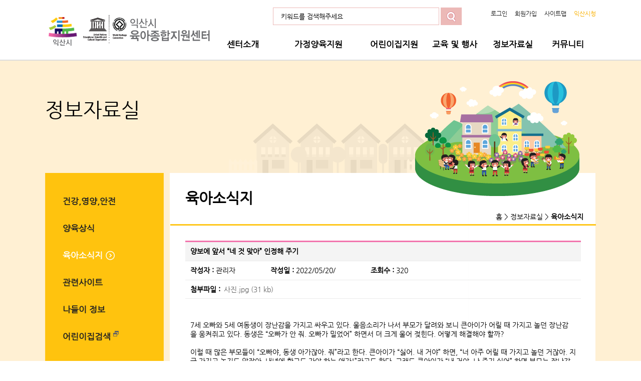

--- FILE ---
content_type: text/html; charset=UTF-8
request_url: https://childcare.iksan.go.kr/board/view.iksan?boardId=BBS_0000015&menuCd=DOM_000000305003000000&startPage=2&dataSid=56141
body_size: 30707
content:



	
		
























<!DOCTYPE html PUBLIC "-//W3C//DTD XHTML 1.0 Transitional//EN" "http://www.w3.org/TR/xhtml1/DTD/xhtml1-transitional.dtd">
<html xmlns="http://www.w3.org/1999/xhtml" xml:lang="ko" lang="ko">
<head>
<meta http-equiv="Content-Type" content="text/html; charset=utf-8" />
<meta http-equiv="X-UA-Compatible" content="IE=edge" />
<title>정보자료실 > 육아소식지</title>
<meta name="title" content="익산육아종합지원센터" />
<meta name="author" content="skoinfo" />
<meta name="keywords" content="센터소개,가정양육지원,어린이집지원,교육및행사,정보자료실,커뮤니티" />
<meta name="description" content="익산육아종합지원센터" />
<script type="text/javascript" src="/js/jquery-1.7.1.min.js"></script>
<link rel="stylesheet" href="//code.jquery.com/ui/1.11.4/themes/smoothness/jquery-ui.css">
<script
  src="https://code.jquery.com/ui/1.13.1/jquery-ui.js"
  integrity="sha256-6XMVI0zB8cRzfZjqKcD01PBsAy3FlDASrlC8SxCpInY="
  crossorigin="anonymous"></script>

<link rel="stylesheet" type="text/css" href="/rfc3/user/domain/childcare.iksan.go.kr.80/0/192.css" />
<link rel="stylesheet" type="text/css" href="/rfc3/user/domain/childcare.iksan.go.kr.80/0/193.css" />
<link rel="stylesheet" type="text/css" href="/rfc3/user/domain/childcare.iksan.go.kr.80/0/194.css" />
<link rel="stylesheet" type="text/css" href="/rfc3/user/domain/childcare.iksan.go.kr.80/0/195.css" />

</head>
<script>
 if (document.location.protocol == 'http:') {
        document.location.href = document.location.href.replace('http:', 'https:');
    }

</script>
<body class="back">
<dl id="skip">
	<dt>바로가기 메뉴</dt>
	<dd><a href="#content">본문으로 바로가기</a></dd>
</dl>
<div id="wrap">
	<!--s:header-->
	<div class="header_wrap">
		<script type="text/javascript">
	function doSet(){
		document.searchForm.keyword.value="";
	}
</script>

<div class="header">
    <h1 class="logo"><a href="/"><img src="/images/childcare/common/logo.png" alt="메인로고"/></a></h1>
    <!--s:gnb-->
    <div class="search">
        <form action="/index.iksan?menuCd=DOM_000000307011000000" method="post" name="searchForm">
            <fieldset>
            <legend>게시물 검색</legend>
            <input type="text"  name="keyword" class="form_txt" title="게시물검색" value="키워드를 검색해주세요" onclick="doSet();" >
            <input value="검색" type="image" src="/images/common/search_btn.gif" alt="검색" class="form_btn">
            </fieldset>
        </form>
    </div>
    <div class="gnb">
        <ul>
            
            <li><a href="/index.iksan?menuCd=DOM_000000307001000000">로그인</a></li>
            <li><a href="/index.iksan?menuCd=DOM_000000307006001000">회원가입</a></li>
            
            <li><a href="/index.iksan?menuCd=DOM_000000307003000000">사이트맵</a></li>
            <li class="last"><a href="http://iksan.go.kr" target="_blank"><span style="color:#f9b000">익산시청</span></a></li>
        </ul>
    </div>
    <!--e:gnb-->
</div>
		<!--e:header-->
		<!--s:nav-->
			<script type="text/javscript" src="/js/jquery-1.7.1.min.js"></script>
<script type="text/javascript">
 $(document).ready(function(){  
   
  $(".ulOnOff").hover(function() {                    //마우스를 topnav에 오버시
   $(this).parent().find(".ulOnOff").slideDown('normal').show();                   //subnav가 내려옴.
   $(this).parent().hover(function() {  
   }, function(){  
    $(this).parent().find(".ulOnOff").slideUp('fast');                 //subnav에서 마우스 벗어났을 시 원위치시킴  
   });  
  });  
   
 });  
</script>
<!--1차 메뉴 오버시 <div class="navi navi_on"> -->
		<div class="navi" id="navi">
			<div class="menu">
				<h2 class="blind">주메뉴</h2>
				<!--메뉴오버시 펼침 class="on"-->
				<ul id="ulOnOff" class="">
					<li><a href="/index.iksan?menuCd=DOM_000000301000000000">센터소개</a>
						<ul class="menu01 subnav">
							<li><a href="/index.iksan?menuCd=DOM_000000301001000000">운영비전과 목표</a></li>
							<!-- <li><a href="/index.iksan?menuCd=DOM_000000301002000000">연혁</a></li> 20240402 전화요청 사이트맵에도 있음.  -->
							<li><a href="/index.iksan?menuCd=DOM_000000301003000000">센터현황</a></li>
							<li><a href="/index.iksan?menuCd=DOM_000000301004000000">운영조직도</a></li>
							<li><a href="/index.iksan?menuCd=DOM_000000301005000000">찾아오시는길</a></li>
							<!--li><a href="/index.iksan?menuCd=DOM_000000301006000000">이용약관</a></li-->
						</ul>
					</li>
					<li><a href="/index.iksan?menuCd=DOM_000000302000000000">가정양육지원</a>
						<ul class="menu02 subnav">
							<li><a href="/index.iksan?menuCd=DOM_000000302001000000">쑥쑥튼튼놀이체험관<br/>(익산시육아종합지원센터)</a></li>
							<li><a href="/index.iksan?menuCd=DOM_000000302011001000">노리뜨락체험관<br/>(서부권육아종합지원센터) </a></li>
							<li><a href="/index.iksan?menuCd=DOM_000000302002000000">드림뜰장난감대여<br/>(익산시육아종합지원센터)</a></li>
							<li><a href="/index.iksan?menuCd=DOM_000000302012000000">꿈뜨락장난감대여실<br/>(서부권육아종합지원센터)</a></li>
							<li><a href="/index.iksan?menuCd=DOM_000000302003000000">자람뜰프로그램</a></li>
							<li><a href="/index.iksan?menuCd=DOM_000000302004000000">도담뜰시간제보육</a></li>
                                                        <li><a href="/index.iksan?menuCd=DOM_000000302008000000">다함께 돌봄센터</a></li> 
							<li><a href="/index.iksan?menuCd=DOM_000000302005000000">나눔뜰상담</a></li>
							<li><a href="/index.iksan?menuCd=DOM_000000302006000000">키움뜰육아카페</a></li>
							<li><a href="/index.iksan?menuCd=DOM_000000302009000000">찾아가는 돌봄교실</a></li>
						</ul>
					</li>
					<li><a href="/index.iksan?menuCd=DOM_000000303000000000">어린이집지원</a>
						<ul class="menu03 subnav">
							<li><a href="/index.iksan?menuCd=DOM_000000303001000000">보육행정</a></li>
							<li><a href="/index.iksan?menuCd=DOM_000000303002000000">어린이집컨설팅</a></li>
							<li><a href="/index.iksan?menuCd=DOM_000000303003000000">보육과정지원</a></li>
							<li><a href="/index.iksan?menuCd=DOM_000000303006000000">대체교사지원</a></li>
							<!--<li><a href="/index.iksan?menuCd=DOM_000000303008000000">대체조리원 지원</a></li>-->
							<li><a href="/index.iksan?menuCd=DOM_000000303007001000">숲체험활동지원</a></li>
							<li><a href="/index.iksan?menuCd=DOM_000000303004000000">월별식단</a></li>
						</ul>
					</li>
					<li><a href="/index.iksan?menuCd=DOM_000000304000000000">교육 및 행사</a>
						<ul class="menu04 subnav">
							<li><a href="/index.iksan?menuCd=DOM_000000304001000000">교직원교육</a></li>
							<li><a href="/index.iksan?menuCd=DOM_000000304002000000">부모교육</a></li>
							<li><a href="/index.iksan?menuCd=DOM_000000304003000000">더함홀</a></li>
							<!--<li><a href="/index.iksan?menuCd=DOM_000000304005000000">센터행사</a></li>-->
						</ul>
					</li>
					<li><a href="/index.iksan?menuCd=DOM_000000305000000000">정보자료실</a>
						<ul class="menu05 subnav">
							<li><a href="/index.iksan?menuCd=DOM_000000305001000000">건강,영양,안전</a></li>
							<li><a href="/index.iksan?menuCd=DOM_000000305002000000">양육상식</a></li>
							<li><a href="/index.iksan?menuCd=DOM_000000305003000000">육아소식지</a></li>
							<li><a href="/index.iksan?menuCd=DOM_000000305004000000">관련사이트</a></li>
							<li><a href="/index.iksan?menuCd=DOM_000000305005000000">나들이정보</a></li>
							<li><a href="/index.iksan?menuCd=DOM_000000305006000000">어린이집검색</a></li>
						</ul>
					</li>
					<li><a href="/index.iksan?menuCd=DOM_000000306000000000">커뮤니티</a>
						<ul class="menu06 subnav">
							<li><a href="/index.iksan?menuCd=DOM_000000306001000000">프로그램예약</a></li>
							<li><a href="/index.iksan?menuCd=DOM_000000306002000000">공지사항</a></li>
							<li><a href="/index.iksan?menuCd=DOM_000000306003000000">보육뉴스</a></li>
							<li><a href="/index.iksan?menuCd=DOM_000000306004000000">인력뱅크</a></li>
							<!--<li><a href="/index.iksan?menuCd=DOM_000000306005000000">자유게시판</a></li>-->
							<li><a href="/index.iksan?menuCd=DOM_000000306006000000">센터갤러리</a></li>
							<!--<li><a href="/index.iksan?menuCd=DOM_000000306007000000">Q&amp;A</a></li>-->
							<li><a href="/index.iksan?menuCd=DOM_000000306008000000">자원봉사자</a></li>
							<li><a href="/index.iksan?menuCd=DOM_000000306009000000">설문조사</a></li>
						</ul>
					</li>
				</ul>
			</div>
		</div>
		<script type="text/javascript">
		jQuery(function(){	
			jQuery(".navi").hover(topMenuSet,topMenuClose);
			jQuery(".navi").focusin(topMenuSet);
			jQuery(".navi").focusout(topMenuClose);
		});
		function topMenuSet(){
			document.getElementById("ulOnOff").className="on";
			document.getElementById("navi").className="navi navi_on";
		}

		function topMenuClose(){
			document.getElementById("ulOnOff").className="";
			document.getElementById("navi").className="navi";
		}
		</script>
			<!--e:nav-->
	</div>
	<!--e:header_wrap-->
	<!--s:container-->
	<div class="s_container" id="content">
					<!--s:left_menu-->
			





<div class="s_top">
			<h3>정보자료실</h3>
			<p></p>
			<p class="top_img"><img src="/images/childcare/sub/sub_mainimg.png" alt="센터안내 비주얼 이미지" /></p>
		</div>
		<div class="s_content">
		<div class="s_left">
		
	<ul class="left_menu">

				
					<li >
						<a href="/index.iksan?menuCd=DOM_000000305001001000">건강,영양,안전</a>
					
						<ul class="blind">
						
								<li><a href="/index.iksan?menuCd=DOM_000000305001001000">건강정보</a></li>
							
								<li><a href="/index.iksan?menuCd=DOM_000000305001002000">영양정보</a></li>
							
								<li><a href="/index.iksan?menuCd=DOM_000000305001003000">안전정보</a></li>
							
						</ul>
					
					</li>
				
					<li >
						<a href="/index.iksan?menuCd=DOM_000000305002000000" >양육상식</a>
					
						<ul class="blind">
						
								<li><a href="/index.iksan?menuCd=DOM_000000305002001000">발달정보</a></li>
							
								<li><a href="/index.iksan?menuCd=DOM_000000305002002000">놀이지도</a></li>
							
						</ul>
					
					</li>
				
					<li class="on">
						<a href="/index.iksan?menuCd=DOM_000000305003000000">육아소식지</a>
					
					</li>
				
					<li >
						<a href="/index.iksan?menuCd=DOM_000000305004000000">관련사이트</a>
					
					</li>
				
					<li >
						<a href="/index.iksan?menuCd=DOM_000000305005000000">나들이 정보</a>
					
					</li>
				
					<li >
						<a href="http://info.childcare.go.kr/info/pnis/search/UnitySearchSlL.jsp" target="_blank" title="새창으로 열립니다.">어린이집검색 <img src="/images/childcare/sub/new_win.png" alt="새창열림" class="valign_m" /></a>
					
					</li>
						

	</ul>
					
</div>
			<!--e:left_menu-->
			<div class="s_right">
				
                
				<div class="s_tit">
					<h1>육아소식지</h1>
					<p class="location">홈 &gt; 정보자료실 &gt; <strong>육아소식지</strong></p>
				</div>
				<div class="s_con">
					
	


	<script type='text/javascript' src='/js/egovframework/rfc3/board/common.js;jsessionid=Lrzsxk7zJyI1Wwlp0VWhXGhru0BzaOQlGYNscAK97goCBqL4tYVctdju3MY5ZhfW.iss-rephmgews01_servlet_engine3'></script>
	
		
			











		
	
		
		
			











		
		
			
				
					










<!--s:wirte_view-->
          <div class="bbs_view">
            <h6 class="view_title">
              <p>양보에 앞서 “네 것 맞아” 인정해 주기</p>
            </h6>
            <ul class="view_info">
              <li><strong>작성자 :</strong> 관리자</li>
              <li><strong>작성일 :</strong> 2022/05/20/</li>
              <li><strong>조회수 :</strong> 320</li>
            </ul>
            <div class="file_down">
              <p><strong>첨부파일 :</strong>
              <span title="첨부파일:사진.jpg"><a href="/board/download.iksan?boardId=BBS_0000015&amp;menuCd=DOM_000000305003000000&amp;startPage=2&amp;dataSid=56141&amp;command=update&amp;fileSid=25822"> 사진.jpg (31 kb) </a></span><br/>
              </p>
            </div>
            <div class="view_con">
		            <div>7세&nbsp;오빠와&nbsp;5세&nbsp;여동생이&nbsp;장난감을&nbsp;가지고&nbsp;싸우고&nbsp;있다.&nbsp;울음소리가&nbsp;나서&nbsp;부모가&nbsp;달려와&nbsp;보니&nbsp;큰아이가&nbsp;어릴&nbsp;때&nbsp;가지고&nbsp;놀던&nbsp;장난감을&nbsp;움켜쥐고&nbsp;있다.&nbsp;동생은&nbsp;&ldquo;오빠가&nbsp;안&nbsp;줘.&nbsp;오빠가&nbsp;밀었어&rdquo;&nbsp;하면서&nbsp;더&nbsp;크게&nbsp;울어&nbsp;젖힌다.&nbsp;어떻게&nbsp;해결해야&nbsp;할까?</div>

<div>&nbsp;</div>

<div>이럴&nbsp;때&nbsp;많은&nbsp;부모들이&nbsp;&ldquo;오빠야,&nbsp;동생&nbsp;아가잖아.&nbsp;줘&rdquo;라고&nbsp;한다.&nbsp;큰아이가&nbsp;&ldquo;싫어.&nbsp;내&nbsp;거야&rdquo;&nbsp;하면,&nbsp;&ldquo;너&nbsp;아주&nbsp;어릴&nbsp;때&nbsp;가지고&nbsp;놀던&nbsp;거잖아.&nbsp;지금&nbsp;가지고&nbsp;놀지도&nbsp;않잖아.&nbsp;내년에&nbsp;학교도&nbsp;가야&nbsp;하는&nbsp;애가!&rdquo;라고도&nbsp;한다.&nbsp;그래도&nbsp;큰아이가&nbsp;&ldquo;내&nbsp;거야.&nbsp;난&nbsp;주기&nbsp;싫어&rdquo;&nbsp;하면&nbsp;부모는&nbsp;장난감도&nbsp;많으면서&nbsp;왜&nbsp;이렇게&nbsp;욕심이&nbsp;많냐며&nbsp;혼을&nbsp;내고&nbsp;만다.&nbsp;어떤&nbsp;부모들은&nbsp;엄마&nbsp;아빠가&nbsp;없을&nbsp;때는&nbsp;네가&nbsp;동생을&nbsp;돌봐야&nbsp;하는데&nbsp;그깟&nbsp;장난감&nbsp;하나&nbsp;못&nbsp;주냐고&nbsp;몰아붙이기까지&nbsp;한다.</div>

<div>&nbsp;</div>

<div>그런데&nbsp;여기서&nbsp;중요한&nbsp;것은&nbsp;그&nbsp;장난감이&nbsp;큰아이&nbsp;것이&nbsp;맞다는&nbsp;것이다.&nbsp;동생을&nbsp;돌보는&nbsp;것,&nbsp;양보하는&nbsp;것,&nbsp;서로&nbsp;나누며&nbsp;사이좋게&nbsp;지내는&nbsp;것&nbsp;다&nbsp;옳은&nbsp;말이다.&nbsp;인간이&nbsp;배워&nbsp;가야&nbsp;하는&nbsp;것이고,&nbsp;인간만이&nbsp;할&nbsp;수&nbsp;있는&nbsp;것이다.&nbsp;하지만,&nbsp;이것을&nbsp;제대로&nbsp;이해하기&nbsp;위해서는&nbsp;어른들도&nbsp;많은&nbsp;노력을&nbsp;해야&nbsp;할&nbsp;만큼&nbsp;어려운&nbsp;가치들이다.&nbsp;가르쳐야&nbsp;하는&nbsp;것은&nbsp;맞지만&nbsp;이런&nbsp;가치들을&nbsp;가르치려면&nbsp;순서가&nbsp;굉장히&nbsp;중요하다.&nbsp;자칫하면&nbsp;거부감이&nbsp;생기기&nbsp;때문이다.</div>

<div>&nbsp;</div>

<div>사례와&nbsp;같은&nbsp;상황에서&nbsp;먼저&nbsp;가르쳐야&nbsp;하는&nbsp;개념은&nbsp;&lsquo;소유&rsquo;이다.&nbsp;누구의&nbsp;것이냐를&nbsp;먼저&nbsp;따지고&nbsp;인정해&nbsp;줘야&nbsp;하다.&nbsp;큰아이가&nbsp;&ldquo;내&nbsp;거야&rdquo;&nbsp;하면,&nbsp;&ldquo;어디&nbsp;보자.&nbsp;네&nbsp;거&nbsp;맞네&rdquo;라고&nbsp;해줘야&nbsp;한다.&nbsp;이&nbsp;아주&nbsp;간단한&nbsp;수긍과&nbsp;정당성의&nbsp;인정이&nbsp;중요하다.&nbsp;동생에게도&nbsp;&ldquo;이&nbsp;장난감은&nbsp;오빠&nbsp;거야&rdquo;라고&nbsp;말해줘야&nbsp;한다.&nbsp;그래야&nbsp;다음&nbsp;단계로&nbsp;갈&nbsp;수&nbsp;있다.</div>

<div>&nbsp;</div>

<div>그&nbsp;다음&nbsp;단계는&nbsp;큰아이에게&nbsp;&ldquo;이&nbsp;장난감&nbsp;네&nbsp;건데&nbsp;동생&nbsp;좀&nbsp;빌려줄&nbsp;수&nbsp;있어?&rdquo;라고&nbsp;묻는&nbsp;것이다.&nbsp;동생에게도&nbsp;&ldquo;오빠한테&nbsp;빌려달라고&nbsp;해봐&rdquo;라고&nbsp;시킨다.&nbsp;이렇게&nbsp;말해도&nbsp;좀&nbsp;전에&nbsp;그렇게&nbsp;싸웠기&nbsp;때문에&nbsp;큰아이가&nbsp;선뜻&nbsp;빌려주고&nbsp;싶지&nbsp;않을&nbsp;수&nbsp;있다.&nbsp;이때,&nbsp;&ldquo;야,&nbsp;빌려달라고&nbsp;말까지&nbsp;했잖아&rdquo;라면서&nbsp;다시&nbsp;혼내서는&nbsp;안&nbsp;된다.&nbsp;그러면&nbsp;아이는&nbsp;억울해진다.&nbsp;안&nbsp;빌려주고&nbsp;싶을&nbsp;때도&nbsp;있다.&nbsp;그&nbsp;행동이&nbsp;옳다는&nbsp;것이&nbsp;아니라&nbsp;어린아이들이&nbsp;개념을&nbsp;배우는&nbsp;순서가&nbsp;그렇다.&nbsp;소유를&nbsp;먼저&nbsp;배워서&nbsp;그것이&nbsp;편안해졌을&nbsp;때&nbsp;나누는&nbsp;것이&nbsp;가능하기&nbsp;때문이다.</div>

<div>&nbsp;</div>

<div>가끔&nbsp;아이들이&nbsp;서로&nbsp;자기&nbsp;것이라고&nbsp;우길&nbsp;때도&nbsp;있다.&nbsp;이럴&nbsp;때는&nbsp;하루&nbsp;날을&nbsp;잡아서&nbsp;모든&nbsp;장난감을&nbsp;다&nbsp;꺼낸&nbsp;다음,&nbsp;이름표&nbsp;스티커를&nbsp;준비해서&nbsp;각각&nbsp;자기&nbsp;장난감에&nbsp;스티커를&nbsp;붙이게&nbsp;한다.&nbsp;서로&nbsp;자기&nbsp;것이라고&nbsp;하는&nbsp;장난감은&nbsp;가위바위보를&nbsp;하든지,&nbsp;비슷한&nbsp;장난감&nbsp;2개를&nbsp;골라서&nbsp;그&nbsp;자리에서&nbsp;하나씩&nbsp;소유를&nbsp;정한다.&nbsp;그리고&nbsp;아이들에게&nbsp;&ldquo;네&nbsp;이름&nbsp;스티커가&nbsp;붙어&nbsp;있는&nbsp;것만&nbsp;네&nbsp;거야&rdquo;라고&nbsp;말해준다.&nbsp;누구의&nbsp;것인지&nbsp;구분해&nbsp;주고,&nbsp;그&nbsp;권리를&nbsp;인정해&nbsp;주자는&nbsp;것이다.</div>

<div>&nbsp;</div>

<div>&nbsp;</div>

<div>장난감&nbsp;주인이&nbsp;안&nbsp;빌려준다고&nbsp;하면&nbsp;어쩔&nbsp;수&nbsp;없다.&nbsp;동생에게도&nbsp;&ldquo;빌려줄&nbsp;법도&nbsp;한데,&nbsp;좀&nbsp;속상하지?&nbsp;어쩔&nbsp;수&nbsp;없어.&nbsp;내일&nbsp;또&nbsp;빌려달라고&nbsp;해봐.&nbsp;내일은&nbsp;마음이&nbsp;바뀌기도&nbsp;해.&nbsp;오늘은&nbsp;다른&nbsp;거&nbsp;가지고&nbsp;놀자&rdquo;라고&nbsp;말해&nbsp;줘야&nbsp;한다.&nbsp;동생이&nbsp;&ldquo;나는&nbsp;저거&nbsp;가지고&nbsp;놀고&nbsp;싶은데,&nbsp;다른&nbsp;건&nbsp;재미없단&nbsp;말이야&rdquo;라고&nbsp;떼를&nbsp;쓸&nbsp;수도&nbsp;있다.&nbsp;이럴&nbsp;때&nbsp;기어코&nbsp;큰아이&nbsp;장난감을&nbsp;뺏어서&nbsp;동생을&nbsp;주려고&nbsp;해서는&nbsp;안&nbsp;된다.&nbsp;그냥&nbsp;&ldquo;엄마가&nbsp;재미있게&nbsp;놀아줄&nbsp;테니까&nbsp;있는&nbsp;것&nbsp;가지고&nbsp;놀아&nbsp;보자&rdquo;라고&nbsp;말해줘야&nbsp;한다.</div>

<div>&nbsp;</div>

<div>그런데,&nbsp;부모가&nbsp;동생과&nbsp;놀아주고&nbsp;있으면&nbsp;큰아이가&nbsp;그&nbsp;주변을&nbsp;기웃거리기도&nbsp;한다.&nbsp;그럴&nbsp;때는&nbsp;면박&nbsp;주지&nbsp;말고&nbsp;&ldquo;너도&nbsp;와서&nbsp;놀자.&nbsp;동생하고&nbsp;장난감&nbsp;3개&nbsp;가지고&nbsp;놀고&nbsp;있거든.&nbsp;너도&nbsp;3개&nbsp;들고&nbsp;와&rdquo;라고&nbsp;해주었으면&nbsp;한다.&nbsp;큰아이가&nbsp;또&nbsp;&ldquo;내&nbsp;건데&hellip;&rdquo;라고&nbsp;할&nbsp;수&nbsp;있다.&nbsp;&ldquo;네&nbsp;것은&nbsp;다&nbsp;놀고&nbsp;네가&nbsp;잘&nbsp;챙기면&nbsp;돼&rdquo;라고&nbsp;해주자.&nbsp;어떤&nbsp;아이는&nbsp;같이&nbsp;놀다&nbsp;장난감이&nbsp;망가질까&nbsp;봐&nbsp;걱정하기도&nbsp;한다.&nbsp;그럴&nbsp;때는&nbsp;&ldquo;글쎄,&nbsp;뭐&nbsp;던지지도&nbsp;않는데&nbsp;고장이&nbsp;날까?&nbsp;일단&nbsp;재미있게&nbsp;놀고,&nbsp;만약에&nbsp;고장이&nbsp;나면&nbsp;고치면&nbsp;되지.&nbsp;우리&nbsp;그냥&nbsp;재밌게&nbsp;놀자&rdquo;라고&nbsp;아이를&nbsp;안심시켜&nbsp;주었으면&nbsp;한다.</div>

<div>&nbsp;</div>

<div>내&nbsp;아이가&nbsp;학교에&nbsp;다니는데,&nbsp;A라는&nbsp;아이가&nbsp;오늘&nbsp;깜박하고&nbsp;학교에&nbsp;연필을&nbsp;안&nbsp;가져왔다고&nbsp;가정하자.&nbsp;내&nbsp;아이의&nbsp;필통에는&nbsp;연필이&nbsp;다섯&nbsp;자루나&nbsp;있었다.&nbsp;A가&nbsp;말도&nbsp;안&nbsp;하고&nbsp;내&nbsp;아이의&nbsp;필통에서&nbsp;연필을&nbsp;꺼내&nbsp;썼다.&nbsp;이&nbsp;사실을&nbsp;안&nbsp;내&nbsp;아이가&nbsp;화를&nbsp;냈다.&nbsp;그런데&nbsp;선생님이&nbsp;&ldquo;너는&nbsp;연필도&nbsp;많으면서&nbsp;뭐&nbsp;그런&nbsp;걸로&nbsp;화를&nbsp;내니?&rdquo;라고&nbsp;했다면,&nbsp;내&nbsp;아이는&nbsp;얼마나&nbsp;억울할까.&nbsp;내&nbsp;것이&nbsp;아닌&nbsp;것을&nbsp;사용하려면&nbsp;반드시&nbsp;그&nbsp;주인에게&nbsp;양해나&nbsp;허락을&nbsp;구해야&nbsp;한다고&nbsp;가르쳐야&nbsp;한다.&nbsp;이것을&nbsp;못&nbsp;배우면&nbsp;친구의&nbsp;연필을&nbsp;그냥&nbsp;가져다&nbsp;쓰고도&nbsp;도리어&nbsp;&ldquo;연필도&nbsp;많으면서&nbsp;난리야&rdquo;라고&nbsp;말하는&nbsp;사람이&nbsp;될&nbsp;수도&nbsp;있다.</div>

<div>&nbsp;</div>

<div>
<div>오은영&nbsp;정신건강의학과&nbsp;전문의&middot;오은영&nbsp;소아청소년클리닉&nbsp;원장</div>

<div>출처:동아일보<오은영의&nbsp;부모마음&nbsp;아이마음></div>

<div>&nbsp;</div>

<div data-hjsonver="1.0" data-jsonlen="5921" id="hwpEditorBoardContent">&nbsp;</div>
</div>

<div data-hjsonver="1.0" data-jsonlen="17854" id="hwpEditorBoardContent">&nbsp;</div>
					
						<img src="/upload_data/board_data/BBS_0000015/165303223258806.jpg" width="100%"/><br>
						

					<br/>
					

					<br/>
					
            </div>
            <p class="ta_btn_r">
				 <a href="/board/list.iksan?boardId=BBS_0000015&amp;menuCd=DOM_000000305003000000&amp;startPage=2"><img src="/images/childcare/bbs/list_btn.gif" alt="목록" /></a>     
            </p>
          </div>
          <!--e:write_view-->
				
			
			
		
		
			











		

	
		
			











		
	

	
		










				</div>
			</div>
		</div>
	</div>
	<!--e:container-->
	
<div class="footer_wrap">
	<div class="footer">
		<div class="bt_menu">
			<ul class="bt_mn">
				<li style="padding-left:0"><a href="/index.iksan?menuCd=DOM_000000307004000000">개인정보처리방침</a></li>
				<li class="last"><a href="/index.iksan?menuCd=DOM_000000307005000000">이메일무단수집거부</a></li>
			</ul>
			<div class="family_site">
				<h2><a href="#family" onclick="familyonoff()">익산시 관련기관</a></h2>
				<ul id="family" class="blind"><!--관련기관 감출때 하단 ul에 class="blind" -->
					
						<li id="child1" onmouseover="childonoff(1,20)" onclick="familyonoff()">	<!-- onclick 시, 슬라이드 블라인드_lmj -->
							<a href="http://www.nyjscc.kr/home/" target="_blank">남양주시육아종합지원센터</a>
						</li>
					
						<li id="child2" onmouseover="childonoff(2,20)" onclick="familyonoff()">	<!-- onclick 시, 슬라이드 블라인드_lmj -->
							<a href="http://hc4children.or.kr/" target="_blank">합천군육아종합지원센터</a>
						</li>
					
						<li id="child3" onmouseover="childonoff(3,20)" onclick="familyonoff()">	<!-- onclick 시, 슬라이드 블라인드_lmj -->
							<a href="http://childcare.gochang.go.kr/index.gochang" target="_blank">고창군육아종합지원센터</a>
						</li>
					
						<li id="child4" onmouseover="childonoff(4,20)" onclick="familyonoff()">	<!-- onclick 시, 슬라이드 블라인드_lmj -->
							<a href="http://cjkids.or.kr/home/main.php" target="_blank">청주시육아종합지원센터</a>
						</li>
					
						<li id="child5" onmouseover="childonoff(5,20)" onclick="familyonoff()">	<!-- onclick 시, 슬라이드 블라인드_lmj -->
							<a href="http://www.ys-scc.com/main/intro.php" target="_blank">연수구육아종합지원센터</a>
						</li>
					
						<li id="child6" onmouseover="childonoff(6,20)" onclick="familyonoff()">	<!-- onclick 시, 슬라이드 블라인드_lmj -->
							<a href="http://sejong.childcare.go.kr/" target="_blank">세종특별자치시육아종합지원센터</a>
						</li>
					
						<li id="child7" onmouseover="childonoff(7,20)" onclick="familyonoff()">	<!-- onclick 시, 슬라이드 블라인드_lmj -->
							<a href="http://www.gpchildcare.or.kr/main/index.php" target="_blank">김포시육아종합지원센터</a>
						</li>
					
						<li id="child8" onmouseover="childonoff(8,20)" onclick="familyonoff()">	<!-- onclick 시, 슬라이드 블라인드_lmj -->
							<a href="http://www.yicare.or.kr/" target="_blank">용인시육아종합지원센터</a>
						</li>
					
						<li id="child9" onmouseover="childonoff(9,20)" onclick="familyonoff()">	<!-- onclick 시, 슬라이드 블라인드_lmj -->
							<a href="http://www.jeonjuscc.or.kr/" target="_blank">전주시육아종합지원센터</a>
						</li>
					
						<li id="child10" onmouseover="childonoff(10,20)" onclick="familyonoff()">	<!-- onclick 시, 슬라이드 블라인드_lmj -->
							<a href="http://www.jgkids.or.kr/main/main.asp" target="_blank">중구육아종합지원센터</a>
						</li>
					
						<li id="child11" onmouseover="childonoff(11,20)" onclick="familyonoff()">	<!-- onclick 시, 슬라이드 블라인드_lmj -->
							<a href="http://bjscfc.or.kr/" target="_blank">진구육아종합지원센터</a>
						</li>
					
						<li id="child12" onmouseover="childonoff(12,20)" onclick="familyonoff()">	<!-- onclick 시, 슬라이드 블라인드_lmj -->
							<a href="http://www.sasangicare.kr/main/index.php" target="_blank">사상구육아종합지원센터</a>
						</li>
					
						<li id="child13" onmouseover="childonoff(13,20)" onclick="familyonoff()">	<!-- onclick 시, 슬라이드 블라인드_lmj -->
							<a href="http://icare.guri.go.kr/" target="_blank">구리시육아종합지원센터</a>
						</li>
					
						<li id="child14" onmouseover="childonoff(14,20)" onclick="familyonoff()">	<!-- onclick 시, 슬라이드 블라인드_lmj -->
							<a href="http://www.hwgunsan.or.kr/xe/" target="_blank">군산시육아종합지원센터</a>
						</li>
					
						<li id="child15" onmouseover="childonoff(15,20)" onclick="familyonoff()">	<!-- onclick 시, 슬라이드 블라인드_lmj -->
							<a href="http://isscc.or.kr/" target="_blank">인천서구육아종합지원센터</a>
						</li>
					
						<li id="child16" onmouseover="childonoff(16,20)" onclick="familyonoff()">	<!-- onclick 시, 슬라이드 블라인드_lmj -->
							<a href="http://www.educaregc.or.kr/" target="_blank">과천시육아종합지원센터</a>
						</li>
					
						<li id="child17" onmouseover="childonoff(17,20)" onclick="familyonoff()">	<!-- onclick 시, 슬라이드 블라인드_lmj -->
							<a href="http://www.gyboyuk.go.kr/" target="_blank">계양구육아종합지원센터</a>
						</li>
					
						<li id="child18" onmouseover="childonoff(18,20)" onclick="familyonoff()">	<!-- onclick 시, 슬라이드 블라인드_lmj -->
							<a href="http://vision.yangju.go.kr/" target="_blank">양주시육아종합지원센터</a>
						</li>
					
						<li id="child19" onmouseover="childonoff(19,20)" onclick="familyonoff()">	<!-- onclick 시, 슬라이드 블라인드_lmj -->
							<a href="http://www.namgui.or.kr/" target="_blank">울산남구육아종합지원센터</a>
						</li>
					
						<li id="child20" onmouseover="childonoff(20,20)" onclick="familyonoff()">	<!-- onclick 시, 슬라이드 블라인드_lmj -->
							<a href="http://www.ysccic.or.kr/default.php " target="_blank">용산구육아종합지원센터</a>
						</li>
					
				</ul>
			</div>
		</div>
		<div class="copy">
			<p class="f_logo"><img src="/images/childcare/common/foot_log.png" alt="익산시 육아종합지원센터" /></p>
			<div class="f_con">
				<div class="foot_iksan">
					<p class="mar_b10"><strong>익산시청</strong></p>
					<ul class="foot_iksan">
						<li>전북특별자치도 익산시 인북로 32길 1&nbsp;&nbsp;&nbsp;사업자번호:403-83-00013&nbsp;&nbsp;&nbsp;TEL:1577-0072</li>
						<li class="copyright">COPYRIGHT(C) 2015 IKSAN SUPPORT CENTER FOR CHILDCARE. ALL RIGHTS RESERVED</li>
					</ul>
					
				</div>
				<div class="foot_child">
					<p class="mar_b10"><strong>익산시육아종합지원센터(영등동)</strong></p>
					<ul>
						<li>전북특별자치도 익산시 궁동로 43&nbsp;&nbsp;&nbsp;TEL:063-859-4765</li>
						<li>FAX:063-859-3198&nbsp;&nbsp;&nbsp;MAIL:ischildcare@korea.kr</li>
					</ul>
				</div>
				<div class="foot_child">
					<p class="mar_b10"><strong>익산시서부권육아종합지원센터(모현동)</strong></p>
					<ul>
						<li>전북특별자치도 익산시 선화로77 3층 &nbsp;&nbsp;&nbsp;TEL:063-859-4607</li>
						<li>FAX:063-859-3198&nbsp;&nbsp;&nbsp;MAIL:ischildcare@korea.kr</li>
					</ul>
				</div>
				
				 <div class="foot_child">
					<p class="mar_b10"><strong>익산시 수도산장난감도서관(금강동)</strong></p>
					<ul>
						<li>전북특별자치도 익산시 서동로 194-48 &nbsp;&nbsp;&nbsp;TEL: 063-859-4288</li>
						<li>FAX:063-859-3198&nbsp;&nbsp;&nbsp;MAIL:ischildcare@korea.kr</li>
					</ul>
				</div>
			</div>
		</div>
	</div>
</div>
<script type="text/javascript">
function familyonoff(){
	var a = document.getElementById("family");
	if(a.className == "blind"){
		document.getElementById("family").className="";
	}else{
		document.getElementById("family").className="blind";
	}
	
}
/*
function childonoff(num){
	for(i = 1;i<=4;i++){
		document.getElementById("child"+i).className="";
	}
	document.getElementById("child"+num).className="on";
}*/
function childonoff(num, total) {
	for(i = 1; i <= total; i++) {
		document.getElementById("child"+i).className="";
	}
	document.getElementById("child"+num).className="on";
}
</script>
</div>
</body>

</html>
	



--- FILE ---
content_type: text/css
request_url: https://childcare.iksan.go.kr/rfc3/user/domain/childcare.iksan.go.kr.80/0/192.css
body_size: 2154
content:
/*@import url(http://api.mobilis.co.kr/webfonts/css/?fontface=NanumGothicWeb); */
@font-face{font-family:"NanumGothic"; src:url('/font/NanumGothic.eot');}
@font-face{font-family:"NanumGothic"; src:url('/font/NanumGothic.ttf');}
@font-face {font-family: "malgunweb"; src: url('/font/malgun.eot'); src:  local('?'), url('/font/malgun.woff') format('woff'), url('/font/malgun.ttf') format('truetype'); font-weight:normal; font-style: normal;}
@font-face {font-family: "malgunweb"; src: url('/font/malgunbd.eot'); src:  local('?'), url('/font/malgunbd.woff') format('woff'), url('/font/malgunbd.ttf') format('truetype'); font-weight:bold; font-style: normal;}

body {
	font-size:0.75em !important;
	margin:0;
	padding:0;
	font-family: NanumGothicWeb, NanumGothic, "나눔고딕", malgunweb, "맑은 고딕", Dotum, "돋움", sans-serif;
	color:#000;
	background: #fff;
	}

div, p, ul, ol, li, img, a, table, td, th, tr, h1, h2, h3, h4, h5, h6, form, input, span, iframe, dl, dt, dd, caption  {margin:0;padding:0;border:none;}
table{border-collapse:collapse; vertical-align:top;font-size:100%;}
img{border: 0 none;}
input, select{font-family: Dotum, "돋움", sans-serif;}

a{text-decoration:none;color:#222;border:none;margin:0;padding:0;}
a:visited{text-decoration:none;border:none;}
a:active{text-decoration:none;border:none;}
a:hover{text-decoration:none;border:none;}

	
fieldset{border:none;margin:0; padding:0;}
img, input.image {border:0 none;}
form, input{margin:0;padding:0;font-family:"NanumGothic";}
legend{display:none; margin:0; padding:0;}
caption{height:0; line-height: 0;  overflow: hidden;  text-indent: -9999px;  width: 0;}
ul,ol,li {list-style:none;}
select{font-size:0.95em;font-family:"NanumGothic";}
textarea{font-size:12px;margin:0;padding:0;font-family:"NanumGothic";}
address{font-style:normal;}

hr{visibility:hidden;overflow:hidden;position:absolute;width:0;height:0;font-size:0;line-height:0;}
td *, div *, span *, p * {  vertical-align: top;}
h1 { font-size: 200%; }
h2 { font-size: 180%; }
h3 { font-size: 160%; }
h4 { font-size: 140%; }
h5 { font-size: 120%; }
h6 { font-size: 100%; }

--- FILE ---
content_type: text/css
request_url: https://childcare.iksan.go.kr/rfc3/user/domain/childcare.iksan.go.kr.80/0/193.css
body_size: 16922
content:
/* write */
.write_table{position:relative;z-index:15;width:100%;border-top:solid 3px #f275ae}
.write_table tbody tr{border-bottom:solid 1px #eaeaea}
.write_table tbody th{padding:10px 0;border-right:solid 1px #eaeaea;background:#fff8e8;vertical-align:middle}
.write_table tbody td{padding:5px 0 5px 10px;vertical-align:middle}
.write_table tbody textarea{border:solid 1px #ccc}
.write_table tbody .wr_input{height:20px;padding:1px;border:solid 1px #ccc}
.write_table tbody .wr_wi400{width:400px}
.write_table tbody .wr_sel{height:24px;padding:1px;border:solid 1px #ccc}
.write_table tbody td .add{width:150px}
.ta_btn_c{padding-top:20px;text-align:center}

/* write_view */
.bbs_view{position:relative;z-index:15;width:100%;border-top:solid 3px #f275ae}
.bbs_view .view_title{width:100%;height:37px;border-bottom:1px solid #eaeaea;background-color:#f4f4f4;font-weight:800}
.bbs_view .view_title p{padding:10px}
.bbs_view ul.view_info{width:100%;height:37px;border-bottom:1px solid #eaeaea}
.bbs_view ul.view_info li{float:left;padding:10px 60px 0 10px}
.bbs_view .view_con{margin-top:70px;padding:10px;border-bottom:1px solid #eaeaea;line-height:1.3em}
.bbs_view .file_down{float:left;width:100%;padding:10px 0;border-bottom:1px solid #eaeaea}
.bbs_view .file_down p{padding-left:10px}
.bbs_view .file_down p span{position:absolute;left:77px}
.bbs_view .file_down a{color:#666}
.bbs_view .ta_btn_r{padding-top:10px;text-align:right}

/* view */
.list_table{position:relative;z-index:15;width:100%;border-top:solid 2px #f275ae}
.list_table thead th{padding:11px 0;border-bottom:solid 1px #ccc;background:#f5f5f5;color:#000;vertical-align:middle}
.list_table tbody td{padding:11px 0;border-bottom:solid 1px #e3e8e9;font-size:12px;text-align:center;vertical-align:middle}
.list_table tbody td a{color:#000}
.list_table tbody td.t_title{text-align:left}

.tb_write {float:right;;margin-top:10px}

/* search form */
.bbs_searchform{position:relative}
.bbs_searchform .searchcon{float:right;margin-bottom:20px}
.bbs_searchform .searchcon .form_sel{float:left;padding:5px;border:solid 1px #ccc;margin-left:5px;font-size:12px}
.bbs_searchform .searchcon .keyword{float:left;width:240px;height:27px;border:solid 1px #ccc;margin-left:5px;}
.bbs_searchform .searchcon .keyword .kw_txt{width:235px;height:27px;margin:0;padding-left:5px}
.bbs_searchform .searchcon .kw_btn{float:left;margin-left:5px;}

/* table_num */
.page{margin-top:40px;text-align:center}
.page a{display:inline-block;width:32px;height:25px;padding-top:7px;border:1px solid #bfbfbf;background:#fff;text-align:center}
.page a img{padding-top:3px}
.page a.on{background:#e59ec6;font-weight:bold;color:#fff}
.page a:hover{background:#e59ec6;font-weight:bold;color:#fff}

/* photo */
.photo_area{position:relative;z-index:15;width:100%;border-top:solid 3px #f275ae;border-bottom:1px solid #eaeaea;padding-bottom:20px;}
.photo_area .photo_list{overflow:hidden;padding-left:32px;}
.photo_area .photo_list div{float:left;padding:20px 23px 0 0;}
.photo_area .photo_list div a{display:block}
.photo_area .photo_list div img{padding:7px 7px 30px;border:solid 1px #d8d8d8;background:url(/images/childcare/bbs/photo_logo.png) no-repeat center 157px}
.photo_area .photo_list div dl{padding:5px 0 0;font-weight:600;color:#666;text-align:left}
.photo_area .photo_list div dt a{font-weight:bold;color:#f16ca9}

/*

.sub_c .photo_area{position:relative;z-index:15;width:100%;border-top:solid 2px #009fb0}
.sub_c .photo_area .photo_list{overflow:hidden;padding-left:45px}
.sub_c .photo_area .photo_list div{float:left;padding:20px 40px 0 0}
.sub_c .photo_area .photo_list div a{display:block}
.sub_c .photo_area .photo_list div img{padding:7px;border:solid 1px #d8d8d8}
.sub_c .photo_area .photo_list div dl{padding:5px 0 0;font-family:dotum;color:#000;text-align:center}
.sub_c .photo_area .photo_list div dt a{font-weight:bold;color:#000}

*/



/* 달력폼 */
.calendar_tab{text-align:center;height:70px}
.calendar_tab .month_sel a{display:inline-block;padding:5px}
.calendar_tab .month_sel a.month_next{margin-left:10px}
.calendar_tab .month_sel span{display:inline-block;padding:4px 0;}
.calendar_tab .month_sel span.year{font-size:32px;font-weight:bold;color:#666;padding-left:10px}
.calendar_tab .month_sel span.month{font-size:32px;font-weight:bold;color:#f275ae;padding-left:15px}
.calendar_tab .cal_cate{float:right}
.calendar_tab .cal_cate img{padding-left:5px;margin-right:3px}

.calendar_table{width:100%;margin:0 0 30px 0;border-top:3px solid #f275ae}
.calendar_table thead th{font-weight:bold;background-color:#CCC;padding:10px;color:#fff;border-right:1px solid #e5e5e5;border-left:1px solid #e1e1e1;}
.calendar_table .last{border:none}
.calendar_table tbody td{font-weight:bold;border:1px solid #e1e1e1;height:100px;padding:10px;}
.calendar_table tbody td ul li{width:90px;padding:10px 0 0 0;display:inline-block;font-size:11px}
.calendar_table tbody td ul li img{padding:0 2px 0 0}
.calendar_table .yel{color:#fff568;}
.sat{color:#0684d2;}
.sun{color:#ed1c24;}

/* 달력리스트 */
.car_view{position:relative;z-index:15;width:100%;border-top:solid 3px #f275ae}
.car_view .view_title{width:100%;height:37px;border-bottom:1px solid #eaeaea;background-color:#f4f4f4;font-weight:800}
.car_view .view_title p{padding:10px}
.car_view .view_title p span.condi{padding-left:10px;color:#0066FF}
.car_view ul.view_date{width:100%;height:37px;border-bottom:1px solid #eaeaea}
.car_view ul.view_date li{float:left;padding:10px 60px 0 10px}
.car_view ul.view_people{width:100%;height:37px;border-bottom:1px solid #eaeaea}
.car_view ul.view_people li{float:left;padding:10px 60px 0 10px}
.car_view ul.view_etc{width:100%;height:37px;border-bottom:1px solid #eaeaea}
.car_view ul.view_etc li{float:left;padding:10px 60px 0 10px}
.car_view .view_con{margin-top:40px;padding:10px;border-bottom:1px solid #eaeaea;line-height:1.3em}
.car_view .ta_btn_r{padding-top:10px;text-align:right}

/* 어린이집검색 */
.search_table{position:relative;z-index:15;width:100%;border-top:solid 3px #f275ae}
.search_table tbody tr{border-bottom:solid 1px #eaeaea}
.search_table tbody th{padding:10px 0;border-right:solid 1px #eaeaea;background:#fff8e8;vertical-align:middle}
.search_table tbody td{padding:5px 0 5px 10px;vertical-align:middle;}
.search_table tbody textarea{border:solid 1px #ccc}
.search_table tbody td.check label{padding-right:10px}
.search_table tbody .search_btn{padding-left:5px}
.search_table tbody .search_input{height:20px;padding:1px;border:solid 1px #ccc}
.search_table tbody .search_wi400{width:400px}
.search_table tbody .search_sel{height:24px;padding:1px;border:solid 1px #ccc;width:100px;text-align:center}
.search_table tbody .search_sel2{height:24px;padding:1px;border:solid 1px #ccc;width:170px;text-align:center}
.search_table tbody td .add{width:150px}

.search_list{width:100%;border-top:solid 3px #e390bd;border-bottom:solid 1px #cbcbcb;text-align:center;font-size:12px;margin:15px 0 15px 0}
.search_list thead th{padding:13px 0;border-right:solid 1px #cbcbcb;border-bottom:solid 1px #cbcbcb;background:#ffdeed repeat scroll 0 0;font-weight:600;font-size:12px}
.search_list thead th.last{border-right:none}
.search_list tbody th{padding:13px 5px 13px 5px;vertical-align:middle;border-right:solid 1px #cbcbcb;border-bottom:solid 1px #cbcbcb;background:#f2f2f2 repeat scroll 0 0;font-weight:600;font-size:12px}
.search_list tbody td{padding:13px 5px 13px 5px;vertical-align:middle;border-right:solid 1px #cbcbcb;border-bottom:solid 1px #cbcbcb;text-align:center;}
.search_list tbody td a:hover{text-decoration:underline;color:#333}
.search_list tbody td.last{border-right:none}

/* toy */
.toy_list .toyphoto_area{position:relative;z-index:15;width:100%;border-top:solid 3px #f275ae;border-bottom:1px solid #eaeaea;padding-bottom:20px;}
.toy_list .toyphoto_area .photo_list{overflow:hidden;padding-left:34px;}
.toy_list .toyphoto_area .photo_list div{float:left;padding:20px 33px 0 0;}
.toy_list .toyphoto_area .photo_list div a{display:block;}
.toy_list .toyphoto_area .photo_list div img{padding:20px 45px 50px 45px;width:125px;height:125px;border:solid 1px #d8d8d8;background:url(/images/childcare/bbs/photo_logo.png) no-repeat center 157px}
.toy_list .toyphoto_area .photo_list div dl{padding:5px 0 0;font-weight:600;color:#666;text-align:center}
.toy_list .toyphoto_area .photo_list div dt a{font-weight:600;color:#f16ca9;font-size:14px;line-height:1.5em}
.toy_list .toyphoto_area .photo_list div dd {font-weight:600;color:#666;font-size:12px}
.toy_list .toyphoto_area .toybtn_1{display:inline-block;width:55px;height:15px;background:#FF6699;padding:5px 0;color:#fff;margin-top:10px}
.toy_list .toyphoto_area .toybtn_2{display:inline-block;width:55px;height:15px;background:#3399FF;padding:5px 0;color:#fff;margin-top:10px}
.toy_list .toyphoto_area .toybtn_3{display:inline-block;width:55px;height:15px;background:#66CC66;padding:5px 0;color:#fff;margin-top:10px}

.toy_view .toybtn_1{background:#FF6699;margin-top:10px}
.toy_view .toybtn_1 a{display:inline-block;width:100%;background:#FF6699;padding:5px 0;color:#ffF;}
.toy_view .toy_photo{float:left;padding-right:30px;text-align:center;vertical-align:middle;}
.toy_view .toy_photo p img{width:125px;height:125px;padding:30px;vertical-align:middle;border:1px solid #ccc;}
.toy_view .toy_info{}
.toy_view .payment{font-weight:600;font-size:18px;line-height:1.8em;color:#999}
.toy_view .payment strong{font-size:30px;;color:#333}

/* 설문조사 */
.research_view{position:relative;z-index:15;width:100%;border-top:solid 3px #f275ae}
.research_view .rsc_title{width:100%;height:40px;border-bottom:1px solid #eaeaea;background-color:#f4f4f4;font-weight:600;font-size:16px;text-align:center}
.research_view .rsc_title p{padding:10px}
.research_view .rsc_title p span.condi{padding-left:10px;color:#0066FF}
.research_view ul.rsc_date{width:100%;height:30px;border-bottom:1px solid #eaeaea;text-align:center;padding-top:14px}
.research_view ul.rsc_date li{display:inline;padding:10px 40px 0 10px;}
.research_view ul.rsc_info{padding:20px}
.research_view ul.rsc_info li{line-height:1.6em;font-size:13px}
.research_view .rsc_con{padding:20px;border-bottom:1px solid #eaeaea;line-height:1.3em}
.research_view .rsc_con .rsc_question{font-size:14px;text-align:left;font-weight:600;padding-bottom:10px}
.research_view .rsc_con .rsc_question strong{padding-right:10px;color:#FF3366}
.research_view .rsc_con .rsc_answer{padding-top:10px;font-size:12px;}

/* 사이트맵 */
.sitemap_area{width:790px;}
.sitemap_area .site_box{margin:0 auto;overflow:hidden;padding-top:30px}
.sitemap_area .site_box a:hover{ text-decoration:underline}
.sitemap_area .site_box dl{width:240px;margin:0 32px 0 0;border-top:2px solid #666;float:left}
.sitemap_area .site_box .sitemap_menu.last{margin-right:0}
.sitemap_area .site_box dt{padding:14px 0 14px 0;border-bottom:1px #ddd solid;text-align:center;background:#f9f9f9;font-size:16px;font-weight:600}
.sitemap_area .site_box dl dd ul.site li{color:#999;padding:10px 15px 10px 15px;border-bottom:dashed 1px #CCC;font-size:14px}
.sitemap_area .site_box dl dd ul.site li.last{border:none}
.sitemap_area .site_box dl dd ul.site li ul{padding-top:5px;color:#CCC;}
.sitemap_area .site_box dl dd ul.site li li{border:none;font-size:12px;background:url(/images/childcare/sub/dot.png) no-repeat left 10px;padding:5px 0px 3px 10px;}
.sitemap_area .site_box dl dd ul.site li li a{color:#999;}

/* 예매하기리스트 */
.reserve_list{width:100%;border-top:solid 2px #444547;}
.reserve_list li{overflow:hidden;padding:20px 0;border-bottom:1px solid #e1e1e1}
.reserve_list p{float:left;width:230px}
.reserve_list dl{float:left}
.reserve_list dt{font-size:18px;font-weight:bold;color:#000;background:url("/images/sub/s_blit01.gif") no-repeat 0 3px;padding:0 0 0 20px;margin:0 0 10px 0}
.reserve_list dd{line-height:1.75em;padding:0 0 5px 10px;background:url("/images/sub/list01.gif") no-repeat 0 10px;font-size:14px}
.reserve_list dd.rs_btn{background:none;}
.reserve_list strong, .reserve_list em{color:#df488e;font-style:normal}

/* 예매하기 팝업창 */
.reserve_pop{width:900px}
.reserve_pop h1{font-size:18px;line-height:1em;color:#fff;background:url("/images/bbs/rs_tit.gif");padding:15px 20px}
.reserve_pop h2{font-size:14px;color:#252525;margin:0 0 10px 0;padding:0 0 0 5px;border-left:3px solid #f064a5}
.rs_step{background:#c53678;color:#fff;font-size:14px;padding:10px 20px}
.rs_step ol{overflow:hidden}
.rs_step li{background:url("/images/bbs/rs_step.png") no-repeat right 4px;padding:0 20px 0 0;margin:0 20px 0 0;float:left}
.rs_step .on{font-weight:bold}
.rs_step span{color:#fff568;font-size:12px;font-weight:normal}
.reserve_wrap{background:#565656;padding:10px;overflow:hidden}
.rs_con, .rs_total{float:left;background:#fff;padding:20px;height:420px}
.rs_con{margin:0 10px 0 0;width:580px;overflow:hidden;position:relative}
.rs_total{width:210px}

.rs_btn{margin:10px 0 0 0}
.rs_btn a{display:inline-block;padding:15px 0;width:100px;text-align:center;font-size:14px;color:#fff}
.rs_btn .prev{background:#444;margin:0 6px 0 0}
.rs_btn .next{background:#df488e}
.rs_btn .re_submit{background:#df488e;width:100px;height:46px;text-align:center;font-size:14px;color:#fff;cursor:pointer}

.rs_table{border-top:2px solid #333;width:100%}
.rs_table th, .rs_table td{border-bottom:1px solid #e6e6e6;padding:6px 4px;vertical-align:middle;}
.rs_table th{background:#f7f7f7}
.rs_table2{border-top:2px solid #333;width:100%}
.rs_table2 th, .rs_table2 td{border-bottom:1px solid #e6e6e6;border-left:1px solid #e6e6e6;padding:6px 4px;vertical-align:middle;}
.rs_table2 .bdnone{border-left:none}
.rs_table2 th{background:#f7f7f7}

.rs_con .date, .rs_con .num{float:left}
.rs_con .date{width:250px;margin:0 30px 0 0}
.rs_con .date p{text-align:center;border-top:2px solid #333;border-bottom:1px solid #c6c6c6;padding:5px 0;color:#333;position:relative}
.rs_con .date p a{font-size:11px;position:absolute;top:8px}
.rs_con .date p a.prev{left:15px}
.rs_con .date p a.next{right:15px}
.rs_con .date ul{margin:10px 0 0 30px}
.rs_con .date li{border-left:14px solid #e6e6e6;margin:0 10px 5px 10px;padding:0 0 0 5px;float:left}
.rs_con .date li.on{border-left:14px solid #f064a5;}
.rs_calender{border-bottom:1px solid #c6c6c6;width:100%}
.rs_calender th, .rs_calender td{text-align:center;width:14%;vertical-align:middle;}
.rs_calender th{background:#f3f3f3;border-bottom:1px solid #e6e6e6;padding:5px 0;font-weight:normal}
.rs_calender td{height:24px}
.rs_calender td a{display:block;padding:5px;background:#e6e6e6}
.rs_calender td a.on{background:#f064a5;color:#fff}
.rs_con .num{width:295px}
.rs_con .num select{width:100%;height:80px;border:1px solid #e6e6e6;}

.sel_list{border:1px solid #e6e6e6;padding:7px 10px;height:150px;overflow-y:scroll}
.sel_list li{margin:0 0 3px 0}
.sel_seat{height:80px;overflow-y:scroll}

.seat{position:absolute;top:25px;left:110px;background:url("/images/sub02/hall_stage.gif") no-repeat;width:400px;height:448px}
.seat a{position:absolute;width:7px;height:0px;padding:7px 0 0 0;overflow:hidden}
.seat .seat_a{background:url("/images/sub02/seat_bg.gif") no-repeat 0 0}
.seat .seat_s{background:url("/images/sub02/seat_bg.gif") no-repeat -7px 0}
.seat .seat_r{background:url("/images/sub02/seat_bg.gif") no-repeat -14px 0}
.seat .seat_ceck{background:url("/images/sub02/seat_bg.gif") no-repeat -21px 0}
.seat .seat_ing{background:url("/images/sub02/seat_bg.gif") no-repeat -28px 0}
.seat .seat_off{background:none}

.seat2{position:absolute;top:10px;left:110px;background:url("/images/sub02/hall_stage2.gif") no-repeat;width:405px;height:448px}
.seat2 ul{overflow:hidden;width:405px;margin:30px 0 0 0}
.seat2 li{float:left;margin:0 2px 2px 0}
.seat2 li a{display:block;width:7px;height:0px;padding:7px 0 0 0;overflow:hidden}
.seat2 .seat_a{background:url("/images/sub02/seat_bg2.gif") no-repeat 0 0}
.seat2 .seat_s{background:url("/images/sub02/seat_bg2.gif") no-repeat -7px 0}
.seat2 .seat_r{background:url("/images/sub02/seat_bg2.gif") no-repeat -14px 0}.seat2 .seat_o{background:url("/images/sub02/seat_bg2.gif") no-repeat -35px 0}
.seat2 .seat_x{background:url("/images/sub02/seat_bg2.gif") no-repeat -42px 0}
.seat2 .seat_ing{background:url("/images/sub02/seat_bg2.gif") no-repeat -28px 0}
.seat2 .seat_off{background:none}
.seat2 .seat_ceck{background:url("/images/sub02/seat_bg2.gif") no-repeat -21px 0}
.seat2 .seat_ceck2{background:url("/images/sub02/seat_bg2.gif") no-repeat -49px 0}

.seat2_2{position:absolute;top:25px;left:140px;background:url("/images/sub02/hall_stage2.gif") no-repeat center 0;width:342px;height:448px}
.seat2_2 ul{overflow:hidden;width:342px;margin:30px 0 0 0}

--- FILE ---
content_type: text/css
request_url: https://childcare.iksan.go.kr/rfc3/user/domain/childcare.iksan.go.kr.80/0/194.css
body_size: 38280
content:
/* s:basic style */

/* Float Style */
.f_left{float:left ! important}
.f_right{float:right ! important}
.f_none{float:none ! important}
.f_clear{clear:both ! important}

/* Text Align Style */
.txt_left{text-align:left ! important}
.txt_right{text-align:right ! important}
.txt_center{text-align:center ! important}

/* Vertical Align Style */
.v_top{vertical-align:top ! important}
.v_middle{vertical-align:middle ! important}
.v_bottom{vertical-align:bottom ! important}

/* Font Color Style */
.red{color:#EF413D ! important}
.blue{color:#006abb ! important}
.skyblue{color:#00A0DC ! important}
.gray{color:#555 ! important}
.green{color:#4DA81C ! important}
.orange{color:#e38731 ! important}
.black{color:#000 ! important}
.yellow{color:#f4f675 ! important}

.f_12{font-size:12px ! important}
.d_inline{display:inline ! important}

/* Letter Spacing Style */
.spacing1{letter-spacing:-1px}
.spacing2{letter-spacing:-2px}
.spacing3{letter-spacing:-3px}

/* Padding Style */
.pd_t0{padding-top:0 ! important}
.pd_t5{padding-top:5px ! important}
.pd_t10{padding-top:10px ! important}
.pd_t15{padding-top:15px ! important}
.pd_t20{padding-top:20px ! important}
.pd_t30{padding-top:30px ! important}
.pd_t40{padding-top:40px ! important}
.pd_t50{padding-top:50px ! important}

.pd_l0{padding-left:0 ! important}
.pd_l5{padding-left:5px ! important}
.pd_l10{padding-left:10px ! important}
.pd_l15{padding-left:15px ! important}
.pd_l20{padding-left:20px ! important}
.pd_l25{padding-left:25px ! important}
.pd_l30{padding-left:30px ! important}

.pd_r0{padding-right:0 ! important}
.pd_r5{padding-right:5px ! important}
.pd_r10{padding-right:10px ! important}
.pd_r15{padding-right:15px ! important}
.pd_r20{padding-right:20px ! important}

.pd_b0{padding-bottom:0 ! important}
.pd_b5{padding-bottom:5px ! important}
.pd_b10{padding-bottom:10px ! important}
.pd_b15{padding-bottom:15px ! important}
.pd_b20{padding-bottom:20px ! important}
.pd_b30{padding-bottom:30px ! important}
.pd_b40{padding-bottom:40px ! important}

/* Margin Style */
.mar_t0{margin-top:0 ! important}
.mar_t5{margin-top:5px ! important}
.mar_t10{margin-top:10px ! important}
.mar_t15{margin-top:15px ! important}
.mar_t20{margin-top:20px ! important}
.mar_t30{margin-top:30px ! important}
.mar_t40{margin-top:40px ! important}

.mar_r0{margin-right:0 ! important}
.mar_r5{margin-right:5px ! important}
.mar_r10{margin-right:10px ! important}
.mar_r15{margin-right:15px ! important}
.mar_r20{margin-right:20px ! important}

.mar_l0{margin-left:0 ! important}
.mar_l5{margin-left:5px ! important}
.mar_l10{margin-left:10px ! important}
.mar_l15{margin-left:15px ! important}
.mar_l20{margin-left:20px ! important}
.mar_l25{margin-left:25px ! important}
.mar_l30{margin-left:30px ! important}

.mar_b0{margin-bottom:0 ! important}
.mar_b5{margin-bottom:5px ! important}
.mar_b10{margin-bottom:10px ! important}
.mar_b15{margin-bottom:10px ! important}
.mar_b20{margin-bottom:20px ! important}
.mar_b30{margin-bottom:30px ! important}
.mar_b40{margin-bottom:40px ! important}

/* 정렬 */
.img_left{float:left;margin:0 20px 10px 0}
.img_right{float:right;margin:0 0 10px 20px}
.po_absol{position:absolute}
.clear{clear:both}

/* 기본 타이틀 */
.basic_h2{padding-left:24px;background:url('/images/childcare/sub/h2_bg.png') no-repeat 0 7px;font-size:16px;font-weight:600;line-height:32px;color:#e75e97}
.basic_h3{padding-left:25px;background:url('/images/childcare/sub/h3_bg.png') no-repeat 7px 6px;font-size:14px;font-weight:600;line-height:26px;color:#575757}
.basic_h4{padding-left:20px;background:url('/images/childcare/sub/h4_bg.png') no-repeat 0 4px;font-size:10pt;font-weight:600;line-height:22px;color:#838383}

.list{margin-left:18px;padding:5px 0 0 10px;background:url(/images/childcare/sub/dot.png) no-repeat 0 12px;font-size:10pt;line-height:20px;font-weight:normal}

/* 리스트 */
.basic_ul{padding-bottom:15px}
.basic_ul li{padding-left:28px;background:url(/images/childcare/sub/basic_ul_img.png) no-repeat 17px 9px;font-size:14px;font-weight:normal;line-height:26px}
.basic_ul li ul li{padding-left:9px;background:url(/images/childcare/sub/dot.png) no-repeat 0 10px;font-size:14px;line-height:28px;color:#444;}
.basic_ul li ul li ul li{padding-left:9px;background:none;}
.basic_ul li.li_none {background:none!important;}

/* 테이블 */
.table_bg01{width:100%;overflow:hidden; background:url(/images/childcare/sub/table_bg01.jpg) no-repeat top right;padding-top:43px}
.table_bg02{width:100%;overflow:hidden; background:url(/images/childcare/sub/table_bg02.jpg) no-repeat top right;padding-top:43px}
.table_bg03{width:100%;overflow:hidden; background:url(/images/childcare/sub/table_bg03.jpg) no-repeat top right;padding-top:43px}

.basic_table{width:100%;border-top:solid 3px #e390bd;border-bottom:solid 1px #cbcbcb;text-align:center;font-size:14px;margin:0 0 15px 0}
.basic_table thead th{padding:10px 0;border-right:solid 1px #cbcbcb;border-bottom:solid 1px #cbcbcb;background:#ffdeed repeat scroll 0 0;font-weight:600;font-size:14px;line-height:normal;vertical-align:middle;}
.basic_table thead th.last{border-right:none}
.basic_table tbody th{padding:13px 5px 13px 5px;vertical-align:middle;border-right:solid 1px #cbcbcb;border-bottom:solid 1px #cbcbcb;background:#f2f2f2 repeat scroll 0 0;font-weight:600;font-size:14px;line-height:1.4em}
.basic_table tbody th.last{border-right:none}
.basic_table tbody td{padding:13px 5px 13px 5px;vertical-align:middle;border-right:solid 1px #cbcbcb;border-bottom:solid 1px #cbcbcb;text-align:center;line-height:1.4em}
.basic_table tbody td.last{border-right:none}


.basic_table02{width:100%;border-top:solid 3px #e390bd;border-bottom:solid 1px #cbcbcb;text-align:center;font-size:14px;margin:0 0 15px 0}
.basic_table02 thead th{padding:10px 0;border-right:solid 1px #cbcbcb;border-bottom:solid 1px #cbcbcb;background:#ffdeed repeat scroll 0 0;font-weight:600;font-size:14px;line-height:normall;vertical-align:middle;}
.basic_table02 thead th.last{border-right:none}
.basic_table02 tbody th{padding:13px 5px 13px 5px;vertical-align:middle;border-right:solid 1px #cbcbcb;border-bottom:solid 1px #cbcbcb;background:#f2f2f2 repeat scroll 0 0;font-weight:600;font-size:14px;line-height:normal}
.basic_table02 tbody td{padding:11px 7px 11px 5px;vertical-align:middle;border-right:solid 1px #cbcbcb;border-bottom:solid 1px #cbcbcb;text-align:left;line-height:1.4em}
.basic_table02 tbody td.last{border-right:none}

/* 탭메뉴 */
.basic_tab01{overflow:hidden;width:100%;/* border-bottom:1px solid #e59ec6; */margin-bottom:20px;}
.basic_tab01 li{float:left;padding-right: 3px;text-align:center;}
.basic_tab01 li a{display:block;height:37px;padding: 0 30px 0 10px;background:#e59ec6 url(/images/childcare/sub/basic_tab_arrow.png) no-repeat 97%;font-size:10pt;font-weight:600;line-height:36px;color:#fff; letter-spacing:-.7px;}
.basic_tab01 li a:hover,.tab1 li a:active{background:url(/images/childcare/sub/basic_tab_arrow.png) no-repeat 97%,url(/images/childcare/sub/basic_tab_ptn.png) repeat-x;}
.basic_tab01 li.on a{background:url(/images/childcare/sub/basic_tab_arrow.png) no-repeat 97%,url(/images/childcare/sub/basic_tab_ptn.png) repeat-x;}

.basic_tab02{overflow:hidden;width:100%;margin-bottom:20px}
.basic_tab02 li{float:left;padding-right:5px;text-align:center;margin:0 0 5px 0}
.basic_tab02 li a{display:block;height:37px;padding:0 40px 0 10px;background:#e59ec6 url(/images/childcare/sub/basic_tab_arrow.png) no-repeat 90%;font-size:10pt;font-weight:600;line-height:36px;color:#fff}
.basic_tab02 li a:hover,.tab1 li a:active{background:url(/images/childcare/sub/basic_tab_arrow.png) no-repeat 90%,url(/images/childcare/sub/basic_tab_ptn.png) repeat-x;}
.basic_tab02 li.on a{background:url(/images/childcare/sub/basic_tab_arrow.png) no-repeat 90%,url(/images/childcare/sub/basic_tab_ptn.png) repeat-x;}

.basic_tab03{overflow:hidden;width:100%;margin-bottom:20px}
.basic_tab03 li{float:left;padding-right:5px;text-align:center;margin:0 0 5px 0;width:24%}
.basic_tab03 li a{display:block;height:37px;padding:0 40px 0 10px;background:#e59ec6 url(/images/childcare/sub/basic_tab_arrow.png) no-repeat 90%;font-size:10pt;font-weight:600;line-height:36px;color:#fff}
.basic_tab03 li a:hover,.tab1 li a:active{background:url(/images/childcare/sub/basic_tab_arrow.png) no-repeat 90%,url(/images/childcare/sub/basic_tab_ptn.png) repeat-x;}
.basic_tab03 li.on a{background:url(/images/childcare/sub/basic_tab_arrow.png) no-repeat 90%,url(/images/childcare/sub/basic_tab_ptn.png) repeat-x;}


/* 경계선 */
.dotline{border-bottom:1px dashed #d9d9d9}

/* 박스 */
.basic_box{margin-top:10px;padding:10px;border:solid 3px #fbe3a1;line-height:1.6em;font-size:14px;color:#909090;font-weight:600;}
.basic_box a{color:#636363}

/* 버튼 */
.btn_link a{display:inline-block;color:#fff;padding:0px 5px 0px 5px;font-size:12px;vertical-align:middle;background-color:#3dbeff;}
.btn_down a{ display:inline-block; background:#6B6B6B url(/images/childcare/sub/btn_down.png) no-repeat 95% 50%; color:#fff; border:1px solid #ccc; padding:10px 30px 10px 10px;}
.btn_time a{ display:inline-block; background:#e59ec6 url(/images/childcare/sub/btn_time.png) no-repeat 90% 50%; color:#fff; border:1px solid #ccc; padding:3px 30px 3px 10px; font-weight:600;}

/* 문장꾸미기 */
.comming{padding-left:120px}

/* e:basic style */

/* sub01 - 비전 및 목표 */
.vision p{text-align:center}

/* sub01 - 연혁 */
.history{overflow:hidden;text-align:cneter;background:url(/images/childcare/sub/sub01/history_bg.png) no-repeat 20px 70px;min-height:600px}
.history dl{position:relative;float:right;padding-top:30px}
.history dt{clear:both;float:left;color:#e390bd;text-align:left}
.history dt em{font-size:35px;font-weight:800;display:block;padding:0 23px 5px 0}
.history dd{float:left;width:430px;padding:0 0 50px 0;background:url(/images/childcare/sub/sub01/history_graph.png) no-repeat left 5px}
.history dd ul{position:relative;padding-top:10px }
.history dd ul li{position:relative;padding:0 0 3px 70px;font-size:14px;line-height:1.5em}
.history dd ul li strong{position:absolute;left:0;top:0;width:60px;text-align:right;display:block;color:#333333;font-size:14px}

/* sub01 - 사업소개 */
.facilities{background:url(/images/childcare/sub/sub01/centerimg.png) no-repeat right 10px;}
.business{position:relative}
.business_graph{position:absolute;top:100px;left:198px}


.blit_add{padding-left:25px;background:url(/images/childcare/sub/blit_add.gif) no-repeat;font-size:15px;font-weight:600;line-height:26px;color:#575757}
.blit_car{padding-left:25px;background:url(/images/childcare/sub/blit_car.gif) no-repeat;font-size:15px;font-weight:600;line-height:26px;color:#575757}
.blit_bus{padding-left:25px;background:url(/images/childcare/sub/blit_bus.gif) no-repeat;font-size:15px;font-weight:600;line-height:26px;color:#575757}

/* sub02 - 체험관안내 */
.exview .ex_area01{background:url(/images/childcare/sub/sub02/insideview1.png) no-repeat 50px;height:400px;margin-bottom:70px}
.exview .ex_area01 p{font-size:0.9em;float:right;color:#666;padding:15px 55px 0 0;vertical-align:middle}
.exview .view_ul{padding:200px 0 0 500px}
.exview .view_ul li{width:210px;padding:5px 5px 5px 40px;vertical-align:middle;}
.exview .view_ul li a{vertical-align:middle}
.exview .view_ul li a img{padding:0 0 0 10px;vertical-align:middle}
.exview .ex_area02{background:url(/images/childcare/sub/sub02/insideview2.png) no-repeat 50px;margin-bottom:40px;height:400px}
.exview .ex_area02 p{font-size:0.9em;float:right;color:#666;padding:15px 55px 0 0;vertical-align:middle}

.iroom{margin-top:40px;}
.iroom dl{min-height:180px;background:url("/images/childcare/sub/sub02/iroom_dot.gif") repeat-x 0 bottom;margin-bottom:30px}
.iroom dl dt{width:115px;font-size:18px;font-weight:600;padding:125px 20px 0 0;float:left;text-align:center}
.iroom dl dd{float:left}
.iroom ul{padding:20px 0 0 0}
.iroom li{font-size:14px;padding:0 0 10px 0;letter-spacing:-1px}
.iroom li span{width:120px;font-weight:600;display:inline-block;letter-spacing:0}

.iroom dl.c1 dt{background:url("/images/childcare/sub/sub02/iroom_c1bg.gif") no-repeat;color:#4cac39;}
.iroom dl.c1 span{color:#4cac39}
.iroom dl.c2 dt{background:url("/images/childcare/sub/sub02/iroom_c2bg.gif") no-repeat;color:#dc5575;}
.iroom dl.c2 span{color:#dc5575}
.iroom dl.c3 dt{background:url("/images/childcare/sub/sub02/iroom_c3bg.gif") no-repeat;color:#ac6fc0;}
.iroom dl.c3 span{color:#ac6fc0}
.iroom dl.c4 dt{background:url("/images/childcare/sub/sub02/iroom_c4bg.gif") no-repeat;color:#ff6600;}
.iroom dl.c4 span{color:#ff6600}
.iroom dl.c5 dt{background:url("/images/childcare/sub/sub02/iroom_c5bg.gif") no-repeat;color:#338eff;}
.iroom dl.c5 span{color:#338eff}
.iroom dl.c6 dt{background:url("/images/childcare/sub/sub02/iroom_c6bg.gif") no-repeat;color:#ac6fc0;padding-bottom:10px}
.iroom dl.c6 span{color:#ac6fc0}

/* sub06 - 체험관예약 */
.exper_reser .ex_step01{background:url(/images/childcare/sub/sub06/exper_step01.jpg) no-repeat;}
.exper_reser .ex_step02{background:url(/images/childcare/sub/sub06/exper_step02.jpg) no-repeat;}
.exper_reser .ex_step03{background:url(/images/childcare/sub/sub06/exper_step03.jpg) no-repeat;}
.exper_reser .ex_step ol{overflow:hidden;}
.exper_reser .ex_step li{float:left;height:62px;color:#fff;font-size:1.2em;font-weight:600;line-height:1.4em;text-align:center;padding:10px 0 0 110px;margin-right:25px}
.exper_reser .exstep li.last{padding-right:0;margin:0}
.exper_reser .calendar_table tbody td ul{text-align:center}
.exper_reser .calendar_table tbody td ul li{line-height:1.2em;color:#000}
.exper_reser .calendar_table tbody td ul li span.ex_yes{color:#ef59a1}
.exper_reser .calendar_table tbody td ul li span.ex_no{color:#666}

.exper_reser .ex_title{width:100%;text-align:center;padding:10px 0;background:#ef59a1;color:#fff}
.exper_reser .pay_info{padding-left:20px}
.exper_reser .pay_info li{line-height:1.4em;font-weight:600}
.exper_reser .pay_info li span{color:#333}
.exper_reser .payment{font-weight:600;font-size:18px;line-height:1.8em;color:#999}
.exper_reser .payment strong{font-size:30px;;color:#333}
.exper_reser .select_info{line-height:1.4em}
.exper_reser .select_info span{color:#ef59a1;font-weight:600}
.exper_reser .etc_info ul li{line-height:1.4em}

.exper_reser .ex_tab01 {overflow:hidden;margin-bottom:20px;text-align:center;}
.exper_reser .ex_tab01 li{width:150px;display:inline;}
.exper_reser .ex_tab01 li a{display:inline-block;height:37px;width:150px;border:#e59ec6 solid 1px;font-size:10pt;font-weight:600;line-height:36px;color:#666;}
.exper_reser .ex_tab01 li a:hover,.tab1 li a:active{;background:url(/images/childcare/sub/basic_tab_ptn.png) repeat-x;color:#fff}
.exper_reser .ex_tab01 li.on a{background:#e59ec6 url(/images/childcare/sub/basic_tab_ptn.png) repeat-x;color:#fff}

.exper_reser .ta_btn_r{padding-top:10px;text-align:right}

.btn_p a{display:inline-block;width:140px;padding:12px 0;margin:0 5x;text-align:center;font-size:14px;font-weight:normal;color:#fff;background:#e59ec6}
.btn_g a{display:inline-block;width:140px;padding:12px 0;margin:0 5px;text-align:center;font-size:14px;font-weight:600;color:#fff;background:#A1A1A1;}

.exper_write{width:100%}
.exper_write th, .exper_write td{vertical-align:middle;border-bottom:1px solid #e1e1e1;padding:7px 10px}
.exper_write th{color:#444547;background:#f7f7f7}
.exper_write td{color:#777;border-left:1px solid #dedede}
.exper_write td:first-child{border-left:none}
.exper_write td *{vertical-align:middle}
.exper_write td p.select_info span{color:#FF66CC;line-height:1.7em;font-weight:600;}
.exper_write td label{margin:0 15px 0 0}

.comment{line-height:1.5em;padding-bottom:5px}
.comment_list li{background:url("/images/childcare/member/icon.gif") no-repeat 0 6px;padding:0 0 0 12px;font-size:11px;line-height:1.6em}

.exper_table{width:100%;border-bottom:1px solid #e1e1e1;}
.exper_table th, .member_table td{vertical-align:middle !important}
.exper_table th{background:#FFEFF6;color:#444547;text-align:left;width:130px;padding:10px 20px;border-bottom:1px dashed #e1e1e1}
.exper_table td{padding:10px;line-height:1.4em;font-size:11px;border-bottom:1px dashed #e1e1e3;}
.exper_table td label{margin:0 10px 0 0;}
.add_list li{margin:0 0 3px 0}
.exper_btn input[type="submit"] {display:inline-block;width:140px;padding:12px 0;margin:0 5x;text-align:center;font-size:14px;font-weight:normal;color:#fff;background:#e59ec6}

.input_text{border:1px solid #e1e1e3;padding:1px;height:18px;font-size:12px}
.input_wf{width:95%}
.input_w400{width:400px}
.input_w250{width:250px}
.input_w200{width:200px}
.input_w140{width:140px}
.input_w80{width:80px}
.input_w60{width:60px}
.input_sel{border:1px solid #e1e1e3;padding:1px;margin:0;height:22px;font-size:12px}
.dg_sel{border:1px solid #e1e1e3;padding:1px;margin:0;height:22px;font-size:12px;height:120px}

/*자원봉사자*/
.vw_back_img{background:url("/images/childcare/sub/sub06/vw_bg.png") no-repeat 470px 40px;}

.vw_app_con{background:url("/images/childcare/sub/sub06/vw_app_bg.gif") no-repeat left top;padding:60px 80px 80px 60px;}
.vw_app_con .vw_app_con_ul{padding:0 0 20px 0;}
.vw_app_con .vw_app_con_ul li{padding:0 0 13px 0;font-size:1.2em;}
.vw_app_con p{color:#f275ae;padding:0 0 10px 0;}
.vw_app_con h3{padding:20px 0;text-align:center;}

/* 이메일무단수집거부 */
.email_box{border:1px solid #999;border-top:3px solid #999;padding:15px 20px 15px 20px}
.email_box .inner{padding-left:200px;background:url(/images/childcare/sub/sub07/email.jpg) no-repeat 25px 20px}
.email_box .inner .tit{font-size:18px;font-weight:600;margin-bottom:5px}
.email_box .inner p{font-size:12px;line-height:1.5em;}

/* 개인정보처리방침 */
.privacy{border:1px solid #ccc; padding:20px}
.privacy p.tit{font-size:14px;line-height:1.4em}
.privacy h5{padding-bottom:5px;font-size:14px;font-weight:600}
.privacy p{line-height:1.5em;font-size:12px}
.privacy .gbox{border:1px solid #CCC;padding:10px;margin:10px 0 10px 0;background:#F7F7F7}
.privacy .gbox p{padding-bottom:5px;line-height:1.5em}
.privacy .gbox ul li{line-height:1.5em}
.privacy ul{padding-bottom:5px}
.privacy ul li{padding-left:10px}

/* 예약신청자정보 동의 */
.info_consent{border:1px solid #ccc;padding:20px;font-size:0.9em;}
.info_consent p{line-height:1.5em}

/*** 회원가입 ***/

/* step1 */
.join .step01{background:url(/images/childcare/member/join_step01.png) no-repeat}
.join .step02{background:url(/images/childcare/member/join_step02.png) no-repeat}
.join .step03{background:url(/images/childcare/member/join_step03.png) no-repeat}
.join .step04{background:url(/images/childcare/member/join_step04.png) no-repeat}
.join_step ol{overflow:hidden;}
.join_step li{float:left;width:182px;height:85px;color:#fff;font-size:1.4em;font-weight:600;line-height:1.4em;text-align:center;padding:17px 20px 0 0}
.join_step li.last{padding-right:0}

/* step1 이용약관 */
.join .agree_tarea{}
.join .agree_tarea .agree_bdy{overflow:hidden;border:1px solid #dcdcdc;padding:20px 20px 10px 20px;}
.join .agree_tarea .agree_bdy .content{overflow:scroll;overflow-X:hidden;float:left;width:459px;height:100px;margin:0 0 10px 0;padding:10px;border:1px solid #ccc;font-size:12px;color:#666;font-family:'Dotum';line-height:18px;}
.join .agree_tarea .agree_bdy .content h6{padding-bottom:10px}
.join .agree_tarea .agree_bdy .content p{padding-bottom:10px}
.join .agree_tarea .agree_bdy .check_box{width:33%;float:right;font-size:13px;margin:5px 0 0 0;line-height:12px;font-weight:600}
.join .agree_tarea .agree_bdy table{width:100%;border:solid 1px #ccc;text-align:center;font-size:12px;margin:5px 0;}
.join .agree_tarea .agree_bdy table thead th{padding:5px 0;border-right:solid 1px #ccc;border-bottom:solid 1px #ccc;background:#E0E0E0 repeat scroll 0 0;font-weight:600;font-size:12px;line-height:normal;vertical-align:middle;}
.join .agree_tarea .agree_bdy table tbody th{padding:7px 3px 7px 3px;vertical-align:middle;border-right:solid 1px #cbcbcb;border-bottom:solid 1px #cbcbcb;background:#f2f2f2 repeat scroll 0 0;font-weight:600;font-size:12px;line-height:normal}
.join .agree_tarea .agree_bdy table td{padding:7px 3px 7px 3px;vertical-align:middle;border-right:solid 1px #cbcbcb;border-bottom:solid 1px #cbcbcb;text-align:left;line-height:1.4em}

.join .agree_all{background:#696969;position:relative;color:#fff;font-size:16px;padding:10px 30px;line-height:12px}

.join .agree_tarea .bd_none{border-top:none;!important}

.join .agree_tarea2{height:150px;overflow-y:scroll;padding:10px;border:1px solid #e1e1e3;font-family:'Dotum';padding:20px}
.join .agree_tarea2 p.tit{font-size:12px;line-height:1.4em;}
.join .agree_tarea2 h5{padding-bottom:5px;font-size:14px;font-weight:600}
.join .agree_tarea2 p{line-height:1.5em;font-size:12px}
.join .agree_tarea2 .gbox{border:1px solid #CCC;padding:10px;margin:10px 0 10px 0;background:#F7F7F7}
.join .agree_tarea2 .gbox p{padding-bottom:5px;line-height:1.5em}
.join .agree_tarea2 .gbox ul li{line-height:1.5em}
.join .agree_tarea2 ul{padding-bottom:5px}
.join .agree_tarea2 ul li{padding-left:10px}

.btn_p a{display:inline-block;width:140px;padding:12px 0;margin:0 5x;text-align:center;font-size:14px;font-weight:normal;color:#fff;background:#e59ec6}
.btn_g a{display:inline-block;width:140px;padding:12px 0;margin:0 5px;text-align:center;font-size:14px;font-weight:normal;color:#fff;background:#A1A1A1;}

/* step2 */
.cer_area{text-align:center}
.cer_area .cer_wrap{float:left;width:295px;padding:30px 50px;}
.cer_area .cer_s_tit{margin-bottom:20px;padding-bottom:20px;border-bottom:1px dashed #999}
.cer_area .cer_s_txt{line-height:1.6em}
.cer_area .cer_btn{}
.cer_area .cer_btn a{margin:20px 0 50px 0;background:#333; display:inline-block;padding:10px;width:70px;padding:5px;color:#fff}

/* step3 */
.comment{line-height:1.5em;padding-bottom:5px}
.comment_list li{background:url("/images/childcare/member/icon.gif") no-repeat 0 6px;padding:0 0 0 12px;font-size:11px;line-height:1.6em}

.member_table{width:100%;border-top:solid 3px #f275ae;border-bottom:1px solid #e1e1e1}
.member_table th, .member_table td *{vertical-align:middle !important}
.member_table th{background:#FFEFF6;color:#444547;text-align:left;width:130px;padding:10px 20px;border-bottom:1px dashed #e1e1e1}
.member_table td{padding:10px;line-height:1.4em;font-size:11px;border-bottom:1px dashed #e1e1e3}
.member_table td label{margin:0 10px 0 0}
.add_list li{margin:0 0 3px 0}
.join_btn input[type="submit"] {display:inline-block;width:140px;padding:12px 0;margin:0 5x;text-align:center;font-size:14px;font-weight:normal;color:#fff;background:#e59ec6}

.input_text{border:1px solid #e1e1e3;padding:1px;height:18px;font-size:12px}
.input_wf{width:95%}
.input_w250{width:250px}
.input_w200{width:200px}
.input_w140{width:140px}
.input_w80{width:80px}
.input_w60{width:60px}
.input_sel{border:1px solid #e1e1e3;padding:1px;margin:0;height:22px;font-size:12px}
.dg_sel{border:1px solid #e1e1e3;padding:1px;margin:0;height:22px;font-size:12px;height:120px}

/* step4 */
.join_ok{padding:20px 0;text-align:center;font-size:18px;color:#333;font-weight:600}
.join_ok img{padding:0 0 20px 70px}

.bottom_b{display:inline-block;width:180px;background:url("/images/childcare/member/btn1_bg.gif") no-repeat;padding:12px 0;margin:0 13px;text-align:center;font-size:16px;font-weight:bold;color:#fff;cursor:pointer}
.btn_l a{display:inline-block;background:#018d7e;padding:12px 20px;text-align:center;font-size:12px;font-weight:bold;color:#fff}
.btns_b a{display:inline-block;width:100px;background:url("/images/childcare/member/btn1_bg.gif") no-repeat right 0;padding:7px 0;margin:0 5px;text-align:center;font-size:14px;font-weight:bold;color:#fff}

.mem_log div{margin:10px 0 0 0;padding:25px 30px}
.log1{position:relative}
.log1 ul{margin:0 0 10px 0}
.log1 li{margin:0 0 7px 0}
.log1 li.type *{display:inline-block;padding:4px 0 0 0;vertical-align:middle;font-size:11px}
.log1 span{display:inline-block;width:65px;padding:5px 0 0 0;color:#444}
.log1 label{margin:0 30px 0 0}
.log1 span label{margin:0}
.log1 .input_text{height:22px}
.log1 .btn_login{width:90px;height:26px;background:#018d7e;padding:6px 0;margin:0 13px;text-align:center;font-size:12px;font-weight:bold;color:#fff}

.mem_sch div{position:relative;padding:25px 175px;margin:10px 0 0 0;border:1px solid #e8e8e8}
.mem_sch div span{display:inline-block;width:65px;padding:5px 0 0 0;color:#444}
.mem_sch li{margin:0 0 6px 0}
.mem_sch .btn_sch{position:absolute;top:25px;left:405px;width:110px;height:50px;background:#018d7e;padding:12px 0;margin:0 13px;text-align:center;font-size:12px;font-weight:bold;color:#fff}
.mem_sch .btn_sch2{position:absolute;top:25px;left:405px;width:110px;height:78px;background:#018d7e;padding:12px 0;margin:0 13px;text-align:center;font-size:12px;font-weight:bold;color:#fff}

.mem_mb{border-top:solid 1px #444547;margin:0 0 10px 0}
.mem_mb li{border-bottom:1px solid #e1e1e1;padding:10px}
.mem_mb li ul{overflow:hidden}
.mem_mb li li{border:none;padding:2px 0;float:left;width:290px}
.mem_mb li li *{vertical-align:middle}
.mem_mb label{display:inline-block;width:60px}

.mem_agree{height:240px;overflow-y:scroll;border:1px solid #e8e8e8;padding:10px;margin:10px 0;line-height:1.6em}

.mem_box{border:1px solid #e1e1e1;background:#f9f9f9;padding:20px;margin:30px 0;line-height:1.4em}
.mem_box li{background:url("/images/childcare/bbs/bbs_dot.gif") no-repeat 0 6px;padding:0 0 0 7px;margin:5px 0}


.mem_sv{text-align:center}
.mem_sv1{border-bottom:1px dashed #dedede;padding:0 0 30px 0}
.mem_sv1 ul{overflow:hidden;margin:0 auto;width:669px;}
.mem_sv1 li{float:left;color:#333;font-size:12px;background:url("/images/childcare/member/mem_sv_bg1.gif") no-repeat;width:183px;height:122px;padding:60px 0 0 0;margin:0 20px}
.mem_sv1 strong{display:block;font-size:18px;margin:0 0 10px 0}
.mem_sv2{}
.mem_sv2 ul{overflow:hidden;margin:0 auto;width:736px;}
.mem_sv2 li{float:left;color:#333;font-size:16px;line-height:1.3em;font-weight:bold;background:url("/images/childcare/member/mem_sv_bg2.gif") no-repeat;width:164px;height:100px;padding:63px 0 0 0;margin:0 10px}
.fc01{color:#c83077 !important}
.fc02{color:#5138b7 !important}
.fc03{color:#395ac4 !important}

.mem_sch{}
.sch_id{border-bottom:1px dashed #dedede;padding:0 0 30px 0}

/*** 더함홀 예매 ***/

/* show_view */
.bbs_show_v{}
.bbs_show_v h4{background:none;padding:0;margin:0 0 15px 0;color:#FF3366;font-size:18px}
.bbs_show_v .bbs_con{line-height:1.5em}
.show_info{border-top:2px solid #666;border-bottom:1px solid #e5e5e5;padding:30px 30px 30px 270px;margin:0 0 20px 0;position:relative;min-height:295px}
.show_info p{position:absolute;top:30px;left:30px}
.show_info .col{background:url(/images/childcare/sub/sub04/show_viewbg.png) no-repeat bottom right}
.show_info p img{width:200px;height:270px}
.show_info li{margin:0 0 8px 0}

/* show_list */
.show_list{width:100%;border-top:solid 2px #4a4a4a;}
.show_list li{border-bottom:1px solid #e5e5e5;}
.showlist_data div{width:580px;float:left;padding-left:20px}
.showlist_data div h3{float:left;padding:20px 0 10px 0;font-size:1.2em;font-weight:600}
.showlist_data div h3:hover{text-decoration:underline}
.showlist_data {overflow:hidden;}
.showlist_data div table{float:left}
.showlist_data div table thead th,td{font-size:12px}
.showlist_data div table tbody td{padding:5px 0}
.showlist_data p{float:left;padding:20px 0 20px 20px;}
.showlist_data p img{width:160px;height:200px;}

/* 예매하기 팝업창 */
.reserve_pop{width:900px}
.reserve_pop h1{font-size:18px;line-height:1em;color:#fff;background:url("/images/childcare/ticketing/rs_tit.gif");padding:15px 20px}
.reserve_pop h2{font-size:14px;color:#252525;margin:0 0 10px 0;padding:0 0 0 5px;border-left:3px solid #f064a5}
.rs_step{background:#c53678;color:#fff;font-size:14px;padding:10px 20px}
.rs_step ol{overflow:hidden}
.rs_step li{background:url("/images/childcare/ticketing/rs_step.png") no-repeat right 4px;padding:0 20px 0 0;margin:0 20px 0 0;float:left}
.rs_step .on{font-weight:bold}
.rs_step span{color:#fff568;font-size:12px;font-weight:normal}
.reserve_wrap{background:#565656;padding:10px;overflow:hidden}
.rs_con, .rs_total{float:left;background:#fff;padding:20px;height:420px}
.rs_con{margin:0 10px 0 0;width:580px;overflow:hidden;position:relative}
.rs_total{width:210px}

.rs_btn{margin:10px 0 0 0}
.rs_btn a{display:inline-block;padding:15px 0;width:100px;text-align:center;font-size:14px;color:#fff}
.rs_btn .prev{background:#444;margin:0 6px 0 0}
.rs_btn .next{background:#df488e}
.rs_btn .re_submit{background:#df488e;width:100px;height:46px;text-align:center;font-size:14px;color:#fff;cursor:pointer}

.rs_table{border-top:2px solid #333;width:100%}
.rs_table th, .rs_table td{border-bottom:1px solid #e6e6e6;padding:6px 4px;vertical-align:middle;}
.rs_table th{background:#f7f7f7}
.rs_table2{border-top:2px solid #333;width:100%}
.rs_table2 th, .rs_table2 td{border-bottom:1px solid #e6e6e6;border-left:1px solid #e6e6e6;padding:6px 4px;vertical-align:middle;}
.rs_table2 .bdnone{border-left:none}
.rs_table2 th{background:#f7f7f7}

.rs_con .date, .rs_con .num{float:left}
.rs_con .date{width:250px;margin:0 30px 0 0}
.rs_con .date p{text-align:center;border-top:2px solid #333;border-bottom:1px solid #c6c6c6;padding:5px 0;color:#333;position:relative}
.rs_con .date p a{font-size:11px;position:absolute;top:8px}
.rs_con .date p a.prev{left:15px}
.rs_con .date p a.next{right:15px}
.rs_con .date ul{margin:10px 0 0 30px}
.rs_con .date li{border-left:14px solid #e6e6e6;margin:0 10px 5px 10px;padding:0 0 0 5px;float:left}
.rs_con .date li.on{border-left:14px solid #f064a5;}
.rs_calender{border-bottom:1px solid #c6c6c6;width:100%}
.rs_calender th, .rs_calender td{text-align:center;width:14%;vertical-align:middle;}
.rs_calender th{background:#f3f3f3;border-bottom:1px solid #e6e6e6;padding:5px 0;font-weight:normal}
.rs_calender td{height:24px}
.rs_calender td a{display:block;padding:5px;background:#e6e6e6}
.rs_calender td a.on{background:#f064a5;color:#fff}
.rs_con .num{width:295px}
.rs_con .num select{width:100%;height:80px;border:1px solid #e6e6e6;}

.sel_list{border:1px solid #e6e6e6;padding:7px 10px;height:150px;overflow-y:scroll}
.sel_list li{margin:0 0 3px 0}
.sel_seat{height:80px;overflow-y:scroll}

.seat{position:absolute;top:25px;left:110px;background:url("/images/childcare/ticketing/hall_stage.gif") no-repeat;width:400px;height:448px}
.seat a{position:absolute;width:10px;height:0px;padding:10px 0 0 0;overflow:hidden}
.seat .seat_a{background:url("/images/childcare/ticketing/seat_bg.gif") no-repeat 0 0}
.seat .seat_s{background:url("/images/childcare/ticketing/seat_bg.gif") no-repeat -10px 0}
.seat .seat_r{background:url("/images/childcare/ticketing/seat_bg.gif") no-repeat -20px 0}
.seat .seat_ceck{background:url("/images/childcare/ticketing/seat_bg.gif") no-repeat -30px 0}
.seat .seat_ing{background:url("/images/childcare/ticketing/seat_bg.gif") no-repeat -40px 0}
.seat .seat_off{background:none}

.seat2{position:absolute;top:10px;left:110px;background:url("/images/childcare/ticketing/hall_stage2.gif") no-repeat;width:405px;height:448px}
.seat2 ul{overflow:hidden;width:405px;margin:30px 0 0 0}
.seat2 li{float:left;margin:0 3px 3px 0}
.seat2 li a{display:block;width:10px;height:0px;padding:10px 0 0 0;overflow:hidden;}
.seat2 .seat_a{background:url("/images/childcare/ticketing/seat_bg2.gif") no-repeat 0 0}
.seat2 .seat_s{background:url("/images/childcare/ticketing/seat_bg2.gif") no-repeat -10px 0}
.seat2 .seat_r{background:url("/images/childcare/ticketing/seat_bg2.gif") no-repeat -20px 0}.seat2 .seat_o{background:url("/images/childcare/ticketing/seat_bg2.gif") no-repeat -50px 0}
.seat2 .seat_x{background:url("/images/childcare/ticketing/seat_bg2.gif") no-repeat -60px 0}
.seat2 .seat_ing{background:url("/images/childcare/ticketing/seat_bg2.gif") no-repeat -40px 0}
.seat2 .seat_off{background:none}
.seat2 .seat_ceck{background:url("/images/childcare/ticketing/seat_bg2.gif") no-repeat -30px 0}
.seat2 .seat_ceck2{background:url("/images/childcare/ticketing/seat_bg2.gif") no-repeat -70px 0}

.seat2_2{position:absolute;top:25px;left:140px;background:url("/images/childcare/ticketing/hall_stage2.gif") no-repeat center 0;width:342px;height:448px}
.seat2_2 ul{overflow:hidden;width:342px;margin:30px 0 0 0}


/* 로그인 */
.login_tit{font-size:14px;line-height:2em;text-align:center;margin-bottom:20px}
.login_tit span{font-size:20px;color:#333;display:block;}
.login_tit p{font-size:12px;color:#999;}
.login_tit strong{color:#e59ec6;font-weight:600;}
.login_wrap{text-align:center;border:2px solid #ccc;padding:20px;margin:0 150px 0px 150px}

.login_area li{padding:5px 0}
.login_area li input{border:1px solid #d6d6d6;padding:2px;height:24px;width:250px}
.login_area label{display:inline-block;width:60px;margin:7px 0;text-align:left}
.login_area p{border-bottom:dotted 1px #ccc}
.login_area p input{display:inline-block;width:100px;padding:15px 0;margin:20px 0;font-size:16px;font-weight:600;color:#fff;cursor:pointer;background:#e59ec6;width:318px;}
.login_area p input:hover{background:#E27FB7;}
.login_sch {padding-top:20px;}
.login_sch ul li span{ vertical-align:middle !important}
.login_sch ul li{padding:10px 0}
.login_sch ul li a{margin-left:10px}

.btn_etc{background:#E27FB7;display:inline-block;padding:4px 6px;color:#fff;font-size:11px}
.btn_etc2{background:#999;display:inline-block;padding:4px 6px;color:#fff;font-size:11px}


/* 이용안내 */
.utilization{overflow:hidden;border:1px solid #dcdcdc;padding:20px 20px 10px 20px;}
.utilization .content{overflow:scroll;overflow-X:hidden;float:left;height:300px;margin:0 0 10px 0;padding:10px;border:1px solid #ccc;font-size:12px;color:#666;font-family:'Dotum';line-height:18px;}
.utilization .content h6{padding-bottom:10px}
.utilization .content p{padding-bottom:10px}
.utilization table{width:100%;border:solid 1px #ccc;text-align:center;font-size:12px;margin:5px 0;}
.utilization table thead th{padding:5px 0;border-right:solid 1px #ccc;border-bottom:solid 1px #ccc;background:#E0E0E0 repeat scroll 0 0;font-weight:600;font-size:12px;line-height:normal;vertical-align:middle;}
.utilization table tbody th{padding:7px 3px 7px 3px;vertical-align:middle;border-right:solid 1px #cbcbcb;border-bottom:solid 1px #cbcbcb;background:#f2f2f2 repeat scroll 0 0;font-weight:600;font-size:12px;line-height:normal}
.utilization table td{padding:7px 3px 7px 3px;vertical-align:middle;border-right:solid 1px #cbcbcb;border-bottom:solid 1px #cbcbcb;text-align:left;line-height:1.4em}


/* id/pw찾기 */
.member_popup{}
.member_popup h1{font-size:14px;color:#df488e;border-bottom:1px solid #f064a5;padding:10px 30px}
.member_popup .content{padding:20px;position:relative}
.idcheck_box{border:1px solid #ccc;padding:25px 10px;text-align:center;line-height:20px;}
.idcheck_box strong{font-size:14px;margin:0 3px;color:#000;text-align:left}
.idcheck_box ul{padding-bottom:20px}
.idcheck_box .mem_btn {border-top:1px dotted #CCC;padding-top:20px}
.idcheck_box .mem_btn a{margin:0 5px}
.idcheck_box .mem_btn .membtn_p {display:inline-block;width:100px;padding:7px 0;margin:0 5x;text-align:center;font-size:12px;font-weight:normal;color:#fff;background:#e59ec6;}
.idcheck_box .mem_btn .membtn_g {display:inline-block;width:100px;padding:7px 0;margin:0 5x;text-align:center;font-size:12px;font-weight:normal;color:#fff;background:#666}

/* 홍보영상 팝업 */
.mwide_pop_wrap{position:absolute;top:0;left:0;width:100%;height:100%;background:url("/images/childcare/main/mpop_wrapbg.png") no-repeat center 0;z-index:20000;background-size:cover;min-height:1700px}
.mwide_pop{width:730px;margin:115px auto 0 auto}
.mwide_pop01{background:url("/images/childcare/main/mpop_bg01.png") no-repeat;height:480px;margin-bottom:5px}
.mwide_pop01 h2{margin:0;padding:7px 0 0 8px;float:left}
.mwide_pop01 button{float:left;background:url("/images/childcare/main/mpop_viewbtn.png") no-repeat;border:none;font-size:11px;color:#555;width:75px;height:22px;text-align:left;margin:8px 10px 0 480px}
.mwide_pop01 .head{padding-top:10px;margin-bottom:7px}
.mwide_pop01 .mpop_view{clear:both;width:720px;height:438px;padding:0 0 0 5px}
.mwide_pop02{background:url("/images/childcare/main/mpop_bg02.png") no-repeat;height:251px}
.mwide_pop02 h3{float:left;font-size:15px; margin:0;padding:8px 0 0 5px}
.mwide_pop02 .head{margin-left:700px;padding-top:10px}
.mwide_pop02 .text{clear:both;width:698px;height:185px;border:none;margin:20px 0 5px 0;padding: 0 5px;overflow:auto;font-size:1em}

.bbs_cm{background:#fef7e9;text-align:center;padding:25px;font-size:18px}
.bbs_cm strong{color:#e14089}


.dae_box{padding:20px 0;border:1px solid #ddd;border-top:5px solid #e97bac;}
.dae_box:after{display:block;clear:both;content:""}
.dae_box img{width:372px;float:left;}
.dae_box dl{line-height:1.9;padding:50px 50px 0 50px;color:#666;font-weight:600;float:left;}
.dae_box dt{font-size:32px;}
.dae_box dd{font-size:16px;font-weight:400;}
.dae_box dd.txt{color:red;font-weight:600;}
.dae_box dd:last-child{margin:20px 0 0;}
.dae_box a{padding:10px 20px;margin:10px 10px 0 0;font-size:18px;color:#fff;font-weight:600;border-radius:20px;background:#e97bac;display:inline-block;}


/* 박스 */
.basic_box2{margin-top:10px;padding:10px;border:solid 3px #fbe3a1;line-height:1.6em;font-size:18px;color:#464646;font-weight:600; text-align:center;}
.basic_box2 p{margin-bottom:10px;}
.basic_box2 p.link a{display:inline-block; padding:6px 20px; background:#e97bac; color:#fff; font-size:16px;}

.img_w {text-align:center;margin:10px 0;border:solid 1px #e1e0e0;padding:15px;}
.img_w img{width:100%;max-width:750px;border-radius:5px;}
.line_li li {display:inline-block;margin-right:13px;}

--- FILE ---
content_type: text/css
request_url: https://childcare.iksan.go.kr/rfc3/user/domain/childcare.iksan.go.kr.80/0/195.css
body_size: 13161
content:
/* common */
html, body {height:100%;margin:0;padding:0;width:100%;}
#skip{top:0;right:50px;overflow:hidden;position:absolute;width:100%;height:15px;text-align:center;}
#skip dt{display:block;position:absolute;left:-1000px;font-weight:bold;}
#skip dd a{display:block;left:-1000px;top:0;position:absolute; width:300px; text-align:center;z-index:0;height:15px;}
#skip dd a:hover, #skip dd a:focus, #skip dd a:active {background:#4578bb; padding:0; position:absolute; top:0px; left:50%;z-index:0; color:#fff;height:15px;}
.blind{display:block;overflow:hidden;position:absolute;font-size:1.8em;left:-5000px;top:0;}
.hide{display:none;padding:0;margin:0;}
h2, h3{font-size:100%;}

#wrap{min-width:1100px}

/* top */
#wrap .header,
#wrap .footer{width:1100px;margin:0 auto}

#wrap .header_wrap{z-index:1000}
#wrap .header{z-index:1100}
#wrap s_container{z-index:900}
#wrap .footer{z-index:1100}


/* header */
.header_wrap{height:119px;border-bottom:1px solid #dddddd;position:relative;}

.header{position:relative;}
.header .logo{position:absolute;top:30px;left:0;width:269px;height:56px}
.header .gnb{position:absolute;top:20px;right:0;}
.header .gnb ul li{float:left;padding-right:15px;font-weight:normal;}
.header .gnb ul li.last{padding:0}

.search{position:absolute;top:15px;left:455px;width:380px;}
.search form .form_txt{width:300px; height:23px; padding:5px 15px;border:1px solid #ecb9b7;}
.search form .form_btn{}

.navi{position:relative;width:100%;height:120px;overflow:hidden;background:url("/images/childcare/common/s_menu_bg.gif") no-repeat center top;  border-bottom: 1px solid #DDD;}
.navi_on{height:500px;}
.menu{width:1100px;margin:0 auto;}
.m_on{height:250px !important;border-bottom:#cfcfcf 1px solid;background:#fff}
.menu ul{padding:76px 0 0 320px}
.menu li{float:left;padding:0 0 0 28px;font-size:1.4em;font-weight:600; text-align: center;}
.menu li a{color:#000;line-height:1.6em;}
.menu li ul{padding:45px 0 0 0;}
.menu li li{padding:0 0 8px 0;font-size:0.9em;width:100%;font-weight:normal;float:none;letter-spacing:-1px;}
.menu li a:hover,
.menu li a:focus{color:#ffc30e}
.menu li li a:hover,
.menu li li a:focus{color:#ffc30e;}


.m_visual{height:460px;background:url("/images/childcare/main/m_bg.jpg") no-repeat center top;}
.m_visual .vis_con{width:1100px;margin:0 auto;position:relative;}

.m_slider{padding:24px 0 0 0;}
.m_slider .m_copy{position:absolute;top:55px;left:460px;}

.pop{position:absolute;top:78px;left:770px}
.pop .pop_list{position:relative;width:87px;height:27px;padding:243px 0 0 253px}
.pop .pop_list a.info_img{position:absolute;top:0;left:0;z-index:1;width:330px;height:270px}
.pop .pop_list a.info_img img{width:330px;height:270px}

.pop .pop_ctrl{position:absolute;top:232px;left:21px;z-index:20}
.pop .pop_ctrl li{float:left;padding:0 8px 0 0}

.pop .pop_sel{width:200px;position:absolute;top:245px;left:120px;z-index:30;}
.pop .pop_sel li{float:right;padding:0 5px 0 0;}
.pop .pop_sel li a.info_btn{display:block;}

.pop .hide{display:none;margin:0;padding:0}


.m_icon{position:relative;width:1100px;height:243px;margin:0 auto;}
.m_icon .m_icon_ctrl .left{position:absolute;top:75px;left:0;}
.m_icon .m_icon_ctrl .right{position:absolute;top:75px;right:0;}
.m_icon div{width:930px;margin:0 auto;overflow:hidden;}
.m_icon div li{float:left;padding:0 36px;background:url("/images/childcare/main/m_line.gif") no-repeat right 48px;}
.m_icon div li.icon05{background:none;}
.m_icon div li a{display:block;width:114px;padding:160px 0 0 0;text-align:center;font-size:1.4em;font-weight:600;color:#000;}
.m_icon div li.icon01 a{background:url("/images/childcare/main/m_icon01.png") no-repeat left 34px;}
.m_icon div li.icon02 a{background:url("/images/childcare/main/m_icon02.png") no-repeat left 34px;}
.m_icon div li.icon03 a{background:url("/images/childcare/main/m_icon03.png") no-repeat left 34px;}
.m_icon div li.icon04 a{background:url("/images/childcare/main/m_icon04.png") no-repeat left 34px;}
.m_icon div li.icon05 a{background:url("/images/childcare/main/m_icon05.png") no-repeat left 34px;}

.m_con_wrap{background:url("/images/childcare/main/m_con_bg.gif") no-repeat center top;height:666px;}
.m_con{width:1100px;margin:0 auto;height:566px;}

.schedule_wrap{float:left;width:248px;padding:30px 15px 0 16px;position:relative;}
.schedule_wrap h2{font-size:1.5em;color:#e75e9b;font-weight:600;}
.schedule_wrap .sche_cate{position:absolute;top:38px;right:10px;background:url("/images/childcare/main/cal_heart.png") no-repeat left 3px;}
.schedule_wrap .sche_cate span{display:inline-block;width:29px;padding:0 0 0 15px;}
.schedule_wrap .sche_date{margin:20px 0 13px 0;position:relative;}

.schedule_wrap .sche_date p{text-align:center;font-weight:600;font-size:1.9em;}
.schedule_wrap .sche_date .left{position:absolute;top:3px;left:0;}
.schedule_wrap .sche_date .right{position:absolute;top:3px;right:0;}

.schedule_wrap table{width:100%;background:url("/images/childcare/main/cal_day.png") no-repeat left top;}
.schedule_wrap table thead th{height:26px;color:#fff;font-weight:600;font-size:1.1em;vertical-align:middle;padding-bottom:15px}
.schedule_wrap table tbody td{text-align:center;width:32px;height:32px;font-size:1.2em;padding:3px 0;}
.schedule_wrap table tbody td.on{background:url(/images/childcare/main/cal_today.png) no-repeat center 0px}
.schedule_wrap table tbody td img{padding-top:7px}
.schedule_wrap table tbody td.sun a{color:#ed1c24;font-weight:600}


.schedule_wrap .sche_today{margin:15px 0 0 0;position:absolute;top:380px}
.schedule_wrap .sche_today h3{text-align:center;background:url("/images/childcare/main/icon_cal.png") no-repeat 50px top;font-size:1.5em;color:#e75e9b;height:33px;padding:4px 0 0 30px;}
.schedule_wrap .sche_today div{width:247px;height:118px;background:url("/images/childcare/main/cal_listbg.png") no-repeat left top;}
.schedule_wrap .sche_today div ul{padding:17px;}
.schedule_wrap .sche_today div ul li{background:url("/images/childcare/main/sche_blit.gif") no-repeat left 10px;line-height:1.8em;padding:0 0 0 8px;}
.schedule_wrap .sche_today div ul li span{color:#e75e9b;}


.mm_con{float:left;width:503px;padding:0 30px 0 15px;}

.m_bbs{padding:33px 0 0 0;position:relative;height:250px;}
.m_bbs h2{float:left;padding:0 16px;background:url("/images/childcare/main/bbs_line.gif") no-repeat right 3px;font-size:1.4em;font-weight:600;}
.m_bbs h2 a{color:#000;}
.m_bbs h2.on a{color:#e75e9b;}
.m_bbs h2.last{background:none;}
.m_bbs h2 a:hover,
.m_bbs h2 a:focus{color:#e75e9b;}
.m_bbs div{position:absolute;top:97px;left:15px;width:100%;}
.m_bbs div li{overflow:hidden;background:url("/images/childcare/main/bbs_blit.gif") no-repeat left center;padding:0 0 0 10px;font-size:1.2em;line-height:1.8em;}
.m_bbs div li a{display:inline-block;float:left;width:390px;}
.m_bbs div li span{display:inline-block;color:#444;}
.m_bbs div .btn_more{position:absolute;top:-65px;right:17px;}

.m_bbs .blind{display:none;padding:0;margin:0;}


.photo_gallery{position:relative;padding:23px 0 0 15px;}
.photo_gallery h2{font-size:1.4em;background:url("/images/childcare/main/photo_icon.png") no-repeat 94px top;padding:10px 0 0 0;height:25px;font-weight:600;}
.photo_gallery .btn_more{position:absolute;top:28px;right:0;}
.photo_gallery ul{padding:30px 0 0 0;}
.photo_gallery ul li{float:left;width:150px;height:157px;margin:0 6px;background:#ffd990;padding:6px 0 0 0;text-align:center;line-height:1.7em;}
.photo_gallery ul li img{padding:0 0 10px 0;}
.photo_gallery .left_arr{position:absolute;top:150px;left:-7px;}
.photo_gallery .right_arr{position:absolute;top:150px;left:505px;}



.mr_con{float:right;width:273px;}

.mr_con .tel{text-align:center;height:283px;background:url("/images/childcare/main/map_bg.png") no-repeat center 195px;}
.mr_con .tel h2{padding:35px 20px 5px 0;background:url("/images/childcare/main/map_img.png") no-repeat 220px 30px;font-size:1.4em;font-weight:600;}
.mr_con .tel .tel_txt{color:#31aae1;font-size:1.4em;}
.mr_con .tel .tel_txt strong{display:inline-block;font-size:1.2em;padding:7px 0 0 0;letter-spacing:-1px;}
.mr_con .tel .tel_txt strong span{display:inline-block;color:#e75e9b;font-size:1.3em;margin-top:-4px;}
.mr_con .tel .tel_txt02{font-size:1.2em;padding:8px 0 0 0;color:#31aae1;}
.mr_con .tel .tel_txt02 span{font-size:1.1em;font-weight:600;margin:-2px 0 0 0;display:inline-block;}
.mr_con .tel .tel_info{padding:5px 0 0 0;}
.mr_con .tel .tel_info span{color:#ed1c24;}
.mr_con .tel .btn{padding:10px 0 0 20px;background:url("/images/childcare/main/map_icon.png") no-repeat 80px 16px;font-size:1.2em;line-height:1.8em;}


.ch_search{padding:44px 0 0 23px;height:239px;background:url("/images/childcare/main/search_img.png") no-repeat center bottom;}
.ch_search h2{color:#e75e9b;font-size:1.4em;font-weight:600;}
.ch_search a{padding:10px 20px;margin:30px 0 0;display:inline-block;background:#e75e9b;font-size:15px;font-weight:600;color:#fff}
.ch_search ul{padding:21px 0 0 0;}
.ch_search ul li{padding:0 0 7px 0;}
.ch_search ul li select{width:110px;height:26px;font-size:1.2em;}
.ch_search ul li span{display:inline-block;padding:4px 0 0 4px;font-size:1.2em;}
.ch_search ul li span input{margin:2px 0 0 0;}
.ch_search ul li .in01{border:solid 1px #8b8b8b;width:163px;height:26px;}
.ch_search ul li .sear_btn{background:#8b8b8b;width:57px;height:28px;color:#fff;font-size:1.2em;}


.banner_zone{width:1100px;height:100px;margin:0 auto;position:relative;}
.banner_zone h2{float:left;font-size:1.4em;color:#a98b98;padding:42px 0 0 0;}
.banner_zone p.left{position:absolute;top:40px;left:84px;}
.banner_zone p.right{position:absolute;top:40px;right:0;}
.banner_zone div{float:right;width:940px;margin:0 40px 0 0;overflow:hidden;height: 40px;padding:27px 0 0 0;}
.banner_zone div li{float:left;padding:0 33px;}


/*footer*/
.footer_wrap{/* height:200px; */background: url("/images/childcare/common/bottom_bg.gif") repeat-x #a98b98;}
.footer{position:relative;}

.bt_menu{height:56px;}
.bt_menu ul.bt_mn li{float:left;padding:20px 20px 0 20px;font-size:1.1em;background:url("/images/childcare/common/bt_menu_line.gif") no-repeat right 22px;}
.bt_menu ul.bt_mn li.last{background:none;}
.bt_menu ul.bt_mn li a{color:#7c3d58;}

.family_site{position:absolute;top:0;right:0;}
.family_site h2{width:192px;padding:20px 0 0 0;text-align:center;font-size:1.25em;font-weight:600;}
.family_site h2 a{display:block;color:#7c3d58;background:url("/images/childcare/common/link_arrow.gif") no-repeat 145px 5px;padding:0 20px 0 0;}
.family_site ul{position:absolute;top:-482px;right:0;width:192px;border:solid 1px #b5b6b8;background:#aa8b9a;}
.family_site ul li{height:17px;padding:4px 4px 3px 4px;}
.family_site ul li a{color:#fff;}
.family_site ul li.on{background:#f0f0f0;border-bottom:solid 1px #b5b6b8;}
.family_site ul li.on a{color:#aa8b9a;}
.family_site ul li a:hover{text-decoration:underline;}


.copy{padding:25px 0 0 0;overflow: hidden;}
.copy .f_logo{float:left;padding: 0 50px 0 0;}
.copy>div{float:left;}
.copy div p{color:#fff;font-size:1.2em;}
.copy ul{color:#fff;font-size:12px;}
.copy ul li{line-height:1.6em;}
.copy .foot_child{/* padding-left:23px; */float: left;margin: 20px 50px 20px 0;}
.copy .copyright{color:#fff;font-size:1.0em;}


/*sub*/
.s_container{background:#fff0d3;position:relative;}

.s_top{position:relative;width:1100px;height:225px;margin:0 auto;background:url("/images/childcare/sub/sub_mainimg2.png") no-repeat 366px bottom;}
.s_top h3{padding:75px 0 0 0;font-size:40px;font-weight:normal;}
.s_top p{padding:15px 0 0 0;font-size:18px;}
.s_top .top_img{position:absolute;top:27px;right:33px;}

.s_content{width:1100px;margin:0 auto;background:url("/images/childcare/sub/con_bg.png") repeat-y;overflow:hidden;}

.s_content .s_left{width:240px;float:left;}
.s_content .s_left .left_menu{width:238px;padding:15px 0 0 35px;}
.s_content .s_left .left_menu li{line-height:1.5rem; margin: 30px 0; max-width: 170px;word-break: keep-all;}
.s_content .s_left .left_menu li a{font-size:1.4em;font-weight:600;}
.s_content .s_left .left_menu li.on a{color:#fff;background:url("/images/childcare/sub/sub_select.png") no-repeat right top;padding:0 25px 0 0;}
.s_content .s_left .left_menu li.on ul li{font-size:9px;line-height:2.3em;margin: 10px 0;}
.s_content .s_left .left_menu li.on ul li a{color:#787878;background:0;}
.s_content .s_left .left_menu li.on ul li a:hover,
.s_content .s_left .left_menu li.on ul li a:focus{color:#ec7eaf;background:0;}
.s_content .s_left .left_menu li a:hover,
.s_content .s_left .left_menu li a:focus{color:#fff;background:url("/images/childcare/sub/sub_select.png") no-repeat right top;padding:0 25px 0 0;}



.s_content .s_right{width:850px;float:right;}
.s_right .s_tit{height:102px;border-bottom:solid 3px #ffc61b;position:relative;}
.s_right .s_tit h1{padding:34px 0 0 30px;font-size:2.4em;font-weight:600;}
.s_right .s_tit .location{position:absolute;top:79px;right:25px;text-align:right;font-size:1.2em;}

.s_right .s_con{padding:30px;font-size:1.2em}